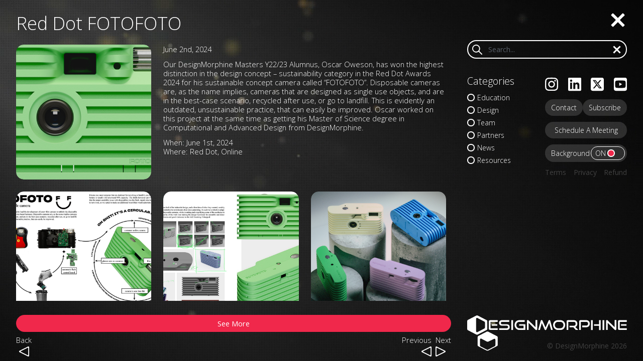

--- FILE ---
content_type: text/html; charset=UTF-8
request_url: https://designmorphine.com/news/red-dot-fotofoto
body_size: 14635
content:
<!doctype html>
<html lang="en">
<head>
    <meta charset="utf-8">
    <meta name="viewport" content="width=device-width, initial-scale=1">
    <meta name="facebook-domain-verification" content="i242dd78mznqj52vjlendhylymtv4t"/>

    <!-- CSRF Token -->
    <meta name="csrf-token" content="k6nbmp5u7M7Qrr7iU4VcZn9HmmNcxdNrPAXb8Vy8">

    <title>DesignMorphine</title>

    <!-- Scripts -->
    <script src="https://hammerjs.github.io/dist/hammer.js"></script>
    <script src="/js/manifest.js?id=c0d5ef2c855fd8b318d7fc047a23ea6b" defer></script>
    <script src="/js/vendor.js?id=a951c82ffb9d7a672c4a6513328a6e4e" defer></script>
    <script src="/js/app.js?id=0b26c857a0805cf7e82dcef357fc6fc8" defer></script>

    <!-- Fonts -->
    <link rel="dns-prefetch" href="//fonts.gstatic.com">
    <link href="https://fonts.googleapis.com/css?family=Nunito" rel="stylesheet">

    <link rel="apple-touch-icon" sizes="180x180" href="/favicon/fe/apple-touch-icon.png">
    <link rel="icon" type="image/png" sizes="32x32" href="/favicon/fe/favicon-32x32.png">
    <link rel="icon" type="image/png" sizes="16x16" href="/favicon/fe/favicon-16x16.png">
    <link rel="manifest" href="/favicon/fe/site.webmanifest">
    <link rel="mask-icon" href="/favicon/fe/safari-pinned-tab.svg" color="#5bbad5">
    <meta name="msapplication-TileColor" content="#da532c">
    <meta name="theme-color" content="#ffffff">

            <meta name="description" content="Our DesignMorphine Masters Y22/23 Alumnus, Oscar Oweson, has won the highest distinction in the design concept – sustainability category in the Red Dot Awards 2024 for his sustainable concept camera called “FOTOFOTO”. Disposable cameras are, as the name implies, cameras that are designed as single use objects, and are in the best-case scenario, recycled after use, or go to landfill. This is evidently an outdated, unsustainable practice, that can easily be improved. Oscar worked on this project at the same time as getting his Master of Science degree in Computational and Advanced Design from DesignMorphine.">
        <meta name="robots" content="index, follow"/>

        <meta property="og:title" content="Red Dot FOTOFOTO">
        <meta property="og:site_name" content="DesignMorphine - Red Dot FOTOFOTO">
        <meta property="og:description" content="Our DesignMorphine Masters Y22/23 Alumnus, Oscar Oweson, has won the highest distinction in the design concept – sustainability category in the Red Dot Awards 2024 for his sustainable concept camera called “FOTOFOTO”. Disposable cameras are, as the name implies, cameras that are designed as single use objects, and are in the best-case scenario, recycled after use, or go to landfill. This is evidently an outdated, unsustainable practice, that can easily be improved. Oscar worked on this project at the same time as getting his Master of Science degree in Computational and Advanced Design from DesignMorphine.">
        <meta property="og:url" content="https://designmorphine.com/news/red-dot-fotofoto">
        <meta property="og:image" content="https://images.designmorphine.com/3563/conversions/R8d00iYivD5O8lPkGDltje5xDcDEIRXAA7ha2SEK-og.jpg">
        <meta property="og:image:url" content="https://images.designmorphine.com/3563/conversions/R8d00iYivD5O8lPkGDltje5xDcDEIRXAA7ha2SEK-og.jpg">
        <meta property="og:image:secure_url" content="https://images.designmorphine.com/3563/conversions/R8d00iYivD5O8lPkGDltje5xDcDEIRXAA7ha2SEK-og.jpg">
        <meta property="og:type" content="website"/>
    
    <meta name="keywords" content="Design Morphine, Design, Morphine">
    <link rel="canonical" href="https://designmorphine.com/"/>

    <!-- Styles -->
    <link href="/css/app.css?id=a4734452462b5ea14a5925ee2c69fba3" rel="stylesheet">
</head>
<body>
<svg>
    <symbol id="arrow" class="svg-icon" data-name="Arrow" xmlns="http://www.w3.org/2000/svg" viewBox="0 0 19.84 19.84">
        <path class="cls-1"
              d="M19.84,18.29a1.55,1.55,0,0,1-1.11,1.49,1.6,1.6,0,0,1-1,0l-.89-.43-3.57-1.79L6.13,14,2.55,12.16l-.89-.45-.45-.22c-.15-.08-.3-.14-.44-.23A1.56,1.56,0,0,1,0,9.55a1.58,1.58,0,0,1,.54-.84A2.22,2.22,0,0,1,1,8.46l.45-.22,1.78-.9L6.8,5.56,14,2,17.52.2A2,2,0,0,1,18,0a1.75,1.75,0,0,1,.51,0,1.61,1.61,0,0,1,.88.42,1.58,1.58,0,0,1,.45.89,2.64,2.64,0,0,1,0,.49V18.29ZM3.72,10.68,14.36,16l1.33.67.66.33.33.16a1.14,1.14,0,0,0,.35.13.87.87,0,0,0,.69-.21.86.86,0,0,0,.28-.67V3.4A.76.76,0,0,0,17.92,3a.8.8,0,0,0-.54-.46.82.82,0,0,0-.38,0,1.4,1.4,0,0,0-.34.13l-1.33.66L12.67,4.68Q10,6,7.35,7.34L4.69,8.67,4,9l-.33.16a.92.92,0,0,0-.28.24A.85.85,0,0,0,3.72,10.68Z"/>
    </symbol>
    <symbol id="archive" class="svg-icon" data-name="archive" xmlns="http://www.w3.org/2000/svg"
            viewBox="0 0 25.14 19.84">
        <path class="cls-1"
              d="M0,9.93V4.79A4.8,4.8,0,0,1,4.79,0H9.58a3,3,0,0,1,2,.76l1.06.93a1.37,1.37,0,0,0,.87.33h8.94a3,3,0,0,1,3.05,3V15.66a4.23,4.23,0,0,1-4.29,4.18H4.29A4.23,4.23,0,0,1,0,15.66ZM21.22,6.87H4.29a2.73,2.73,0,0,0-.5,0,2.54,2.54,0,0,0-.47.14,2.7,2.7,0,0,0-.78.51A2.56,2.56,0,0,0,2,8.32a2,2,0,0,0-.14.43,2.31,2.31,0,0,0,0,.46h0v6.45a2.22,2.22,0,0,0,.19.9,2.37,2.37,0,0,0,1.29,1.25,2.54,2.54,0,0,0,.47.14,2.73,2.73,0,0,0,.5.05H21.22a2.73,2.73,0,0,0,.5-.05,2.54,2.54,0,0,0,.47-.14A2.51,2.51,0,0,0,23,17.3a2.33,2.33,0,0,0,.51-.74,2.22,2.22,0,0,0,.19-.9V9.21a2.31,2.31,0,0,0-.05-.46,2.16,2.16,0,0,0-.14-.43A2.23,2.23,0,0,0,23,7.58a2.4,2.4,0,0,0-1.25-.66A2.73,2.73,0,0,0,21.22,6.87Zm2.45-1.09V5.05a1.94,1.94,0,0,0,0-.24,1.87,1.87,0,0,0-.07-.22,1.22,1.22,0,0,0-.26-.38A1.16,1.16,0,0,0,22.93,4l-.22-.07-.25,0H13.52a3.34,3.34,0,0,1-.7-.08,3.81,3.81,0,0,1-.67-.24,3.73,3.73,0,0,1-.6-.37L11.37,3,11,2.72l-.66-.58A1.39,1.39,0,0,0,10,1.92a1.31,1.31,0,0,0-.43-.08H4.79a2.88,2.88,0,0,0-.59.06,3.2,3.2,0,0,0-.55.17A3,3,0,0,0,2.07,3.65a3.2,3.2,0,0,0-.17.55,2.88,2.88,0,0,0-.06.59v1A4.38,4.38,0,0,1,4.29,5H21.22A4.38,4.38,0,0,1,23.67,5.78Z"/>
    </symbol>
    <symbol id="additional" class="svg-icon" data-name="additional" xmlns="http://www.w3.org/2000/svg"
            viewBox="0 0 19.84 19.84">
        <path class="cls-1"
              d="M17.48.5V2.35s0,0,0,0h1.54a2.17,2.17,0,0,1,.36,0,.41.41,0,0,1,.27.13.49.49,0,0,1-.34.85H17.49s0,0,0,0V4.93c0,.08,0,.28,0,.37a.53.53,0,0,1-.13.26.5.5,0,0,1-.86-.34V3.36s0,0,0,0h-1.9a.5.5,0,0,1,.08-1h1.85s0,0,0,0V.79a2.26,2.26,0,0,1,0-.37.42.42,0,0,1,.12-.26A.5.5,0,0,1,17.48.5Z"/>
        <path class="cls-1"
              d="M19.35,18.21H18.21v1a1,1,0,0,1,0,.24.5.5,0,0,1-1-.12V18.24h0s0,0,0,0h-1a.87.87,0,0,1-.23,0,.52.52,0,0,1-.35-.31.5.5,0,0,1,.47-.67h1.12s0,0,0,0v-.78a3.69,3.69,0,0,1,0-.47.51.51,0,0,1,.32-.35.49.49,0,0,1,.66.47v1.12H19a3.69,3.69,0,0,1,.47,0,.47.47,0,0,1,.35.32A.49.49,0,0,1,19.35,18.21Z"/>
        <path class="cls-1"
              d="M17.22,10.42H16.09v1a.9.9,0,0,1,0,.23.5.5,0,0,1-1-.12V10.43s0,0,0,0h-1a1,1,0,0,1-.24,0,.46.46,0,0,1-.34-.31A.48.48,0,0,1,14,9.43h1.13V8.65a3.7,3.7,0,0,1,0-.47.51.51,0,0,1,.31-.36.5.5,0,0,1,.67.47V9.4h0s0,0,0,0h.78a3.73,3.73,0,0,1,.47,0,.51.51,0,0,1,.35.32A.5.5,0,0,1,17.22,10.42Z"/>
        <path class="cls-1"
              d="M3.76,18.21H2.62v1a1,1,0,0,1,0,.24.5.5,0,0,1-1-.12V18.24h0s0,0,0,0h-1a1,1,0,0,1-.24,0A.52.52,0,0,1,0,17.89a.5.5,0,0,1,.47-.67H1.62s0,0,0,0v-.78a3.69,3.69,0,0,1,0-.47A.51.51,0,0,1,2,15.62a.49.49,0,0,1,.66.47v1.12H3.4a3.69,3.69,0,0,1,.47,0,.5.5,0,0,1-.11,1Z"/>
        <path class="cls-1"
              d="M10.42,10.42v3.25h3.19a.86.86,0,0,1,.22,0,.42.42,0,0,1,.17.1.47.47,0,0,1,.17.35.49.49,0,0,1-.49.52H10.42v3.17a.75.75,0,0,1,0,.21.52.52,0,0,1-.1.18.46.46,0,0,1-.36.17.48.48,0,0,1-.51-.49V14.68H6.24a.78.78,0,0,1-.22,0,.46.46,0,0,1-.18-.1.53.53,0,0,1-.17-.36.49.49,0,0,1,.5-.51H9.43V10.49a.78.78,0,0,1,0-.22.4.4,0,0,1,.1-.18.51.51,0,0,1,.35-.17A.5.5,0,0,1,10.42,10.42Z"/>
        <path class="cls-1"
              d="M.5,5.17H5.17V.66a.87.87,0,0,1,0-.32A.57.57,0,0,1,5.35.11.51.51,0,0,1,6.17.5V5.16s0,0,0,0h4.51a.87.87,0,0,1,.32,0,.57.57,0,0,1,.23.15.51.51,0,0,1-.39.82H6.17v4.5a.87.87,0,0,1,0,.32.51.51,0,0,1-.16.23.5.5,0,0,1-.81-.39V6.17H.66a.87.87,0,0,1-.32,0A.51.51,0,0,1,.11,6,.5.5,0,0,1,.5,5.17Z"/>
    </symbol>
    <symbol id="certificate" class="svg-icon" data-name="certificate" xmlns="http://www.w3.org/2000/svg"
            viewBox="0 0 19.84 19.84">
        <path class="cls-1"
              d="M17,14.17a2.84,2.84,0,1,1-2.84-2.83A2.84,2.84,0,0,1,17,14.17Zm-1,0A1.85,1.85,0,1,0,14.17,16,1.85,1.85,0,0,0,16,14.17Z"/>
        <path class="cls-1"
              d="M16.51,9.5H3.38l-.21,0a.52.52,0,0,1-.32-.34.5.5,0,0,1,.48-.63H16.46l.22,0a.5.5,0,0,1-.17,1Z"/>
        <path class="cls-1"
              d="M16.51,6.66H3.38a.51.51,0,0,1-.21,0,.5.5,0,0,1-.32-.33.5.5,0,0,1,.48-.63H16.46a.58.58,0,0,1,.22,0A.49.49,0,0,1,17,6,.5.5,0,0,1,16.51,6.66Z"/>
        <path class="cls-1"
              d="M0,3.54A3.54,3.54,0,0,1,2.62.12,3.62,3.62,0,0,1,3.7,0H16.3a3.54,3.54,0,0,1,3.42,2.62,3.62,3.62,0,0,1,.12,1.08V16.3a3.54,3.54,0,0,1-2.62,3.42,3.58,3.58,0,0,1-1.08.12H3.54A3.54,3.54,0,0,1,.12,17.22,3.94,3.94,0,0,1,0,16.14V3.54Zm1,0V16.27a3,3,0,0,0,0,.43,2.56,2.56,0,0,0,2.52,2.15H16.27a3,3,0,0,0,.43,0,2.55,2.55,0,0,0,2.15-2.52V3.57a3,3,0,0,0,0-.42A2.56,2.56,0,0,0,16.3,1H3.57a3,3,0,0,0-.42,0A2.56,2.56,0,0,0,1,3.54Z"/>
    </symbol>
    <symbol id="type" class="svg-icon" data-name="type" xmlns="http://www.w3.org/2000/svg" viewBox="0 0 19.84 19.84">
        <path class="cls-1"
              d="M3,0H16.72a3.82,3.82,0,0,1,.68.05,2.94,2.94,0,0,1,2,4.5,2.94,2.94,0,0,1-2.48,1.36H3.12a3.88,3.88,0,0,1-.68,0A3,3,0,0,1,.22,4.09,3,3,0,0,1,3,0ZM3,1A2,2,0,0,0,1.88,4.6a2,2,0,0,0,.87.31,5.42,5.42,0,0,0,.57,0H16.89A2,2,0,0,0,17.1,1a5.42,5.42,0,0,0-.57,0H3Z"/>
        <path class="cls-1"
              d="M3,13.93H16.72a3.82,3.82,0,0,1,.68.05,3,3,0,0,1-.51,5.86H3.12a3.88,3.88,0,0,1-.68,0,3,3,0,0,1-2-4.51A2.94,2.94,0,0,1,3,13.93Zm0,1a2,2,0,0,0-1.08,3.61,1.9,1.9,0,0,0,.87.31,5.42,5.42,0,0,0,.57,0H16.89a2,2,0,0,0,.21-3.92,5.42,5.42,0,0,0-.57,0H3Z"/>
        <path class="cls-1"
              d="M3,7H16.72a3.82,3.82,0,0,1,.68,0,3,3,0,0,1,2.22,1.78,3,3,0,0,1-2.73,4.09H3.12a3.89,3.89,0,0,1-.68-.05A3,3,0,0,1,3,7ZM3,8a2,2,0,0,0-1.08,3.6,1.79,1.79,0,0,0,.87.31,5.42,5.42,0,0,0,.57,0H16.89A2,2,0,0,0,18,8.28,1.83,1.83,0,0,0,17.1,8a5.42,5.42,0,0,0-.57,0H3Z"/>
    </symbol>
    <symbol id="difficulty" class="svg-icon" data-name="difficulty" xmlns="http://www.w3.org/2000/svg" viewBox="0 0 19.84 19.84"><defs><style>.cls-1{fill:#fff;}</style></defs><path class="cls-1" d="M19.84,3V16.72a3.82,3.82,0,0,1,0,.68A3,3,0,0,1,18,19.62a3,3,0,0,1-4.09-2.73V3.12A3.89,3.89,0,0,1,14,2.44,3,3,0,0,1,19.84,3Zm-1,0a2,2,0,0,0-3.6-1.08,1.91,1.91,0,0,0-.32.87,5.42,5.42,0,0,0,0,.57V16.89a2,2,0,0,0,3.92.21,5.42,5.42,0,0,0,0-.57V3Z"/><path class="cls-1" d="M12.88,16.89a3,3,0,0,1-5.87.5,6.27,6.27,0,0,1,0-1.06V8.63a3,3,0,0,1,5.86-.51,5.38,5.38,0,0,1,.05,1.06v7.71Zm-1,0V9.06c0-.18,0-.36,0-.54a1.85,1.85,0,0,0-.19-.76,2,2,0,0,0-1.25-1A2,2,0,0,0,8,8.63v7.82c0,.18,0,.36,0,.54a1.87,1.87,0,0,0,.2.76,1.93,1.93,0,0,0,1.25,1A2,2,0,0,0,11.89,16.89Z"/><path class="cls-1" d="M5.91,16.89A3,3,0,0,1,1.7,19.56,2.94,2.94,0,0,1,0,17.26a5.67,5.67,0,0,1,0-.71V14.29a3,3,0,0,1,5.89-.37,5.77,5.77,0,0,1,0,.72v2.25Zm-1,0V14.7a2.78,2.78,0,0,0-.13-1.11,2,2,0,0,0-3.8.7v2.19a2.78,2.78,0,0,0,.13,1.11,2,2,0,0,0,3.8-.7Z"/></symbol>
    <symbol id="language" class="svg-icon" xmlns="http://www.w3.org/2000/svg" viewBox="0 0 19.84 19.84"><defs><style>.cls-1{fill:#fff;}</style></defs><path class="cls-1" d="M14.46,7.51a1,1,0,1,1-1-1A1,1,0,0,1,14.46,7.51Z"/><path class="cls-1" d="M11.06,7.51a1,1,0,1,1-1-1A1,1,0,0,1,11.06,7.51Z"/><circle class="cls-1" cx="6.66" cy="7.51" r="0.99"/><path class="cls-1" d="M2.79,19.19c.19-1.17.38-2.34.56-3.51l.15-.93c0-.15,0-.3.07-.45l0-.17a1.6,1.6,0,0,0,0-.38A1.45,1.45,0,0,0,3.26,13,2,2,0,0,0,3,12.77,8.59,8.59,0,0,1,2,12,6.11,6.11,0,0,1,.06,8.59,6.23,6.23,0,0,1,.75,4.82,8.11,8.11,0,0,1,3.25,2,10.82,10.82,0,0,1,7,.35,12.35,12.35,0,0,1,14.75,1a9.5,9.5,0,0,1,3.41,2.47,6.93,6.93,0,0,1,1.59,3.26,5.36,5.36,0,0,1-.5,3.47,7.65,7.65,0,0,1-3,3,12.27,12.27,0,0,1-4.66,1.5l-1.18.09a1.09,1.09,0,0,0-.36.06,1.43,1.43,0,0,0-.34.14l-.17.13-.67.53-5.06,4-.2.14-.17,0a.57.57,0,0,1-.34-.07A.56.56,0,0,1,2.79,19.19Zm1.72-1.38L7.9,15.13l.93-.74a2.86,2.86,0,0,1,.42-.29,2.22,2.22,0,0,1,.82-.28c.23,0,.46,0,.69-.05a8.46,8.46,0,0,0,.88-.08,12.79,12.79,0,0,0,1.74-.36,9.9,9.9,0,0,0,3.17-1.53,5.84,5.84,0,0,0,2.08-2.69,4.21,4.21,0,0,0,.21-1.69,5.59,5.59,0,0,0-.4-1.67A8,8,0,0,0,13.29,1.5a11.47,11.47,0,0,0-6.79,0A8,8,0,0,0,1.38,5.8,5.7,5.7,0,0,0,1,7.48a4.23,4.23,0,0,0,.24,1.69,5.8,5.8,0,0,0,2.1,2.66c.18.14.37.26.53.41a2.54,2.54,0,0,1,.36.45,2.28,2.28,0,0,1,.36,1.1,2.09,2.09,0,0,1,0,.56c-.09.54-.17,1.07-.26,1.6L4.1,17.26l0,.24a.31.31,0,0,0,0,.23A.28.28,0,0,0,4.51,17.81Z"/></symbol>
    <symbol id="start" class="svg-icon" xmlns="http://www.w3.org/2000/svg" viewBox="0 0 19.84 19.84"><defs><style>.cls-1{fill:#fff;}</style></defs><path class="cls-1" d="M3.12,13a.29.29,0,0,1-.29-.31V11.27A.29.29,0,0,1,3.14,11h1.4a.29.29,0,0,1,.28.31v1.39a.29.29,0,0,1-.31.29H3.12Z"/><path class="cls-1" d="M7.18,13a.29.29,0,0,1-.28-.31V11.27A.29.29,0,0,1,7.2,11H8.6a.29.29,0,0,1,.28.31v1.39a.29.29,0,0,1-.3.29H7.18Z"/><path class="cls-1" d="M7.18,16.65a.28.28,0,0,1-.28-.3V15a.28.28,0,0,1,.3-.28H8.6a.28.28,0,0,1,.28.3v1.4a.28.28,0,0,1-.3.28H7.18Z"/><path class="cls-1" d="M3.12,16.65a.28.28,0,0,1-.29-.3V15a.29.29,0,0,1,.31-.28h1.4a.28.28,0,0,1,.28.3v1.4a.29.29,0,0,1-.31.28H3.12Z"/><path class="cls-1" d="M11.24,13a.29.29,0,0,1-.28-.31V11.27a.29.29,0,0,1,.3-.29h1.4a.28.28,0,0,1,.28.31v1.39a.28.28,0,0,1-.3.29h-1.4Z"/><path class="cls-1" d="M11.24,16.65a.28.28,0,0,1-.28-.3V15a.28.28,0,0,1,.3-.28h1.4a.28.28,0,0,1,.28.3v1.4a.28.28,0,0,1-.3.28h-1.4Z"/><path class="cls-1" d="M4.68.5A.49.49,0,0,1,5.55.18a.45.45,0,0,1,.12.27c0,.1,0,.2,0,.31V2.57a.3.3,0,0,0,.2.22h7.87a.52.52,0,0,0,.3,0,.29.29,0,0,0,.13-.26V.68a1,1,0,0,1,0-.29.5.5,0,0,1,.93-.11.74.74,0,0,1,.05.29V2.39a.43.43,0,0,0,.05.29.27.27,0,0,0,.26.12h.9a3.54,3.54,0,0,1,3.41,3,6.48,6.48,0,0,1,.05,1.16v8.46c0,.23,0,.95,0,1.18a3.72,3.72,0,0,1-.27,1.14,3.57,3.57,0,0,1-2.85,2.12c-.3,0-.88,0-1.18,0H4.6c-.18,0-1,0-1.19,0a3.55,3.55,0,0,1-3.37-3,7.63,7.63,0,0,1,0-1.17V7.15C0,6.87,0,6.26,0,6A3.29,3.29,0,0,1,.34,4.83,3.55,3.55,0,0,1,2.11,3.1a3.75,3.75,0,0,1,1.14-.29H4.43a.28.28,0,0,0,.23-.19,1.46,1.46,0,0,0,0-.3V.5ZM18.85,16.3V9.13a.38.38,0,0,0,0-.21.24.24,0,0,0-.17-.12.67.67,0,0,0-.2,0H1.37a.46.46,0,0,0-.2,0A.26.26,0,0,0,1,9a.49.49,0,0,0,0,.21v6.59A4,4,0,0,0,1.1,17a2.55,2.55,0,0,0,2.09,1.8,7.3,7.3,0,0,0,.81,0H15.69a3.77,3.77,0,0,0,1.59-.19A2.56,2.56,0,0,0,18.85,16.3ZM4.68,5.17v-.9a1.77,1.77,0,0,0,0-.23.24.24,0,0,0-.11-.19.34.34,0,0,0-.21-.06H4.12a4,4,0,0,0-1.41.14A2.57,2.57,0,0,0,1,5.88,4.3,4.3,0,0,0,1,6.5v1a.28.28,0,0,0,.27.28H18.43a.6.6,0,0,0,.23,0,.29.29,0,0,0,.17-.17.53.53,0,0,0,0-.22v-1A2.53,2.53,0,0,0,17.51,4.1a2.32,2.32,0,0,0-1.09-.3h-1a.27.27,0,0,0-.19.06c-.14.1-.11.22-.11.36V5a.86.86,0,0,1-.06.39.56.56,0,0,1-.33.25.5.5,0,0,1-.6-.4c0-.06,0-.34,0-.4V4.09A.28.28,0,0,0,14,3.8H6a.32.32,0,0,0-.17,0A.24.24,0,0,0,5.69,4a.55.55,0,0,0,0,.18v.74s0,.32,0,.37a.49.49,0,0,1-1-.08Z"/><path class="cls-1" d="M15.31,16.65a.28.28,0,0,1-.29-.3V15a.29.29,0,0,1,.31-.28h1.39A.29.29,0,0,1,17,15v1.4a.29.29,0,0,1-.31.28H15.31Z"/><path class="cls-1" d="M15.31,13a.29.29,0,0,1-.29-.31V11.27a.29.29,0,0,1,.31-.29h1.39a.29.29,0,0,1,.29.31v1.39a.29.29,0,0,1-.31.29H15.31Z"/></symbol>
    <symbol id="duration" class="svg-icon" xmlns="http://www.w3.org/2000/svg" viewBox="0 0 19.84 19.84"><defs><style>.cls-1{fill:#fff;}</style></defs><path class="cls-1" d="M9.68,13.14a.29.29,0,0,1,.39-.09.58.58,0,0,1,.16.19l.17.25a6.42,6.42,0,0,0,.83.9l.41.32.29.21.34.28a3.41,3.41,0,0,1,.54.71,2.85,2.85,0,0,1,.31.86,1.43,1.43,0,0,1,0,.22.54.54,0,0,1,0,.28.27.27,0,0,1-.13.13.42.42,0,0,1-.19,0H7.11a1.08,1.08,0,0,1-.18,0,.27.27,0,0,1-.24-.19,2.21,2.21,0,0,1,.12-.81,2.9,2.9,0,0,1,.5-.93,3.15,3.15,0,0,1,.35-.38,6.13,6.13,0,0,1,.51-.38A5.9,5.9,0,0,0,9.68,13.14Zm.45,1.56a.29.29,0,0,0-.37,0l-.1.09-.13.13a2.16,2.16,0,0,1-.27.25,5.49,5.49,0,0,1-.65.52l-.21.14c-.07.07-.21.17-.24.28a.29.29,0,0,0,.09.31.23.23,0,0,0,.16.06h2.95a.3.3,0,0,0,.24-.07.26.26,0,0,0,.1-.22.29.29,0,0,0-.12-.23l-.12-.11-.13-.1-.4-.28A8,8,0,0,1,10.13,14.7Z"/><path class="cls-1" d="M.5,0H19.16a.92.92,0,0,1,.37,0,.48.48,0,0,1,.28.28.5.5,0,0,1-.28.64,1,1,0,0,1-.38,0h-3.3a.31.31,0,0,0-.18.09.27.27,0,0,0-.08.17v.58a8.67,8.67,0,0,1-.07,1.53A5.53,5.53,0,0,1,15,4.85a5.23,5.23,0,0,1-.88,1.3,6.92,6.92,0,0,1-.56.53,3.55,3.55,0,0,1-.31.23l-.3.22a3.55,3.55,0,0,0-.16,5.46c.19.16.41.3.61.45a6.69,6.69,0,0,1,.58.5A5.53,5.53,0,0,1,15,14.81a5.45,5.45,0,0,1,.53,1.48,6.54,6.54,0,0,1,.11,1.53v.77a.28.28,0,0,0,.26.26h3.5a.5.5,0,0,1,0,1H.68a.93.93,0,0,1-.37,0A.53.53,0,0,1,0,19.52a.5.5,0,0,1,.29-.64.93.93,0,0,1,.37,0H4a.27.27,0,0,0,.17-.08.3.3,0,0,0,.08-.18,1.21,1.21,0,0,0,0-.19V18a7.85,7.85,0,0,1,.08-1.53A5.28,5.28,0,0,1,4.8,15a5.46,5.46,0,0,1,.89-1.3,5.64,5.64,0,0,1,.56-.53l.3-.23a3.3,3.3,0,0,0,.3-.22A3.53,3.53,0,0,0,7,7.26C6.82,7.09,6.6,7,6.4,6.8A5.49,5.49,0,0,1,4.89,5a5.45,5.45,0,0,1-.53-1.48A6.49,6.49,0,0,1,4.25,2V1.44a1.21,1.21,0,0,0,0-.19A.29.29,0,0,0,4,1H.49a.5.5,0,0,1,0-1ZM5.24,17.37v1.16a.31.31,0,0,0,.07.22.28.28,0,0,0,.2.1H14.3a.28.28,0,0,0,.23-.09.36.36,0,0,0,.07-.24V18a6.77,6.77,0,0,0-.13-1.73,4.47,4.47,0,0,0-.7-1.5,4.34,4.34,0,0,0-1.12-1.1,4.31,4.31,0,0,1-1.34-1.38,4.58,4.58,0,0,1-.47-3.75,4.5,4.5,0,0,1,1.08-1.8,4.36,4.36,0,0,1,.78-.64,4.14,4.14,0,0,0,.64-.55,4.43,4.43,0,0,0,1.26-3.1V1.31a.27.27,0,0,0-.07-.21.26.26,0,0,0-.2-.11H5.54a.27.27,0,0,0-.22.1.29.29,0,0,0-.08.23v.5a6.29,6.29,0,0,0,.14,1.73,4.36,4.36,0,0,0,.69,1.5A4.22,4.22,0,0,0,7.2,6.15,4.56,4.56,0,0,1,9,11.28a4.37,4.37,0,0,1-1.08,1.8,3.91,3.91,0,0,1-.77.64,4.87,4.87,0,0,0-.64.55A4.44,4.44,0,0,0,5.24,17.37Z"/></symbol>
    <symbol id="time" class="svg-icon" xmlns="http://www.w3.org/2000/svg" viewBox="0 0 19.84 19.84"><defs><style>.cls-1{fill:#fff;}</style></defs><path class="cls-1" d="M19.84,9.92A9.92,9.92,0,1,1,9.92,0,9.92,9.92,0,0,1,19.84,9.92Zm-1,0a8.93,8.93,0,1,0-8.93,8.93A8.93,8.93,0,0,0,18.85,9.92Z"/><path class="cls-1" d="M5,4.31a.49.49,0,1,1-.7,0A.5.5,0,0,1,5,4.31Z"/><path class="cls-1" d="M2.42,9.43A.49.49,0,1,1,2,10,.48.48,0,0,1,2.42,9.43Z"/><path class="cls-1" d="M5,15.53a.48.48,0,0,1-.7,0,.49.49,0,1,1,.7,0Z"/><path class="cls-1" d="M10.42,17.36a.5.5,0,1,1-1,0,.48.48,0,0,1,.49-.49A.5.5,0,0,1,10.42,17.36Z"/><path class="cls-1" d="M15.53,14.83a.49.49,0,0,1-.7.7.49.49,0,0,1,.7-.7Z"/><path class="cls-1" d="M17.36,9.43a.5.5,0,1,1-.49.49A.49.49,0,0,1,17.36,9.43Z"/><path class="cls-1" d="M14.83,4.31a.5.5,0,0,1,.7,0,.48.48,0,0,1,0,.7.49.49,0,1,1-.7-.7Z"/><path class="cls-1" d="M10.25,10.29a.49.49,0,0,1-.75-.1.78.78,0,0,1-.07-.42V2.64a1.47,1.47,0,0,1,0-.21A.5.5,0,0,1,10.06,2a.48.48,0,0,1,.31.28.5.5,0,0,1,.05.21V8.8s0,0,0,0l0,0,.08-.07.16-.14L11,8.27,12.3,7.11l.64-.58L13.58,6a.49.49,0,0,1,.79.54.71.71,0,0,1-.27.32L12.82,8Z"/></symbol>
    <symbol id="location" class="svg-icon" xmlns="http://www.w3.org/2000/svg" viewBox="0 0 19.84 19.84"><defs><style>.cls-1{fill:#fff;}</style></defs><path class="cls-1" d="M11.91,5.45a2,2,0,1,1-2-2A2,2,0,0,1,11.91,5.45Zm-1,0a1,1,0,1,0-1,1A1,1,0,0,0,10.91,5.45Z"/><path class="cls-1" d="M7.8,12.76,5.61,8.39,5.07,7.3c-.06-.12-.49-1-.54-1.09a3.13,3.13,0,0,1,0-2.35,5.67,5.67,0,0,1,10.88.47,3.18,3.18,0,0,1,.08,1.19,3.27,3.27,0,0,1-.41,1.13L14,8.81c-.56,1.13-1.13,2.25-1.69,3.38l-.21.42,0,.1,0,0h0s0,0,0,0h4.35a2.16,2.16,0,0,1,.9.28,2.22,2.22,0,0,1,.59.51,2.11,2.11,0,0,1,.21.31c.09.17.16.35.23.52.25.64.5,1.28.76,1.91l.38.95.19.48c0,.1.08.19.11.29a1.43,1.43,0,0,1-.34,1.41,1.4,1.4,0,0,1-.67.38,1.53,1.53,0,0,1-.43,0H1.73a4.34,4.34,0,0,1-.51,0,1.36,1.36,0,0,1-.56-.21,1.41,1.41,0,0,1-.64-1,1.31,1.31,0,0,1,0-.59,3.61,3.61,0,0,1,.17-.46l.29-.74.71-1.77c.12-.29.24-.59.35-.88.06-.13.11-.27.18-.39a2.16,2.16,0,0,1,1.07-.93,2.23,2.23,0,0,1,.68-.14H7.8Zm1.87,1.52a.28.28,0,0,0,.46.07,1.71,1.71,0,0,0,.13-.23l.12-.24.48-1,1-1.93,1.93-3.87.49-1a1.84,1.84,0,0,0,.31-1,4.37,4.37,0,0,0-.24-1,4.45,4.45,0,0,0-.48-1,4.68,4.68,0,0,0-7.46-.5,4.79,4.79,0,0,0-1,1.91,1.87,1.87,0,0,0,0,1.05,3.06,3.06,0,0,0,.22.49l.24.49Zm7.63.18a1.16,1.16,0,0,0-.94-.71H11.55v0l0,0,0,.08L11.4,14l-.31.63-.63,1.27a.71.71,0,0,1-.22.27.54.54,0,0,1-.33.1.55.55,0,0,1-.33-.12.74.74,0,0,1-.21-.28l-.63-1.26L8.44,14l-.08-.15,0-.08v0s0,0,0,0H3.65a1.27,1.27,0,0,0-.57.12,1.08,1.08,0,0,0-.42.37,1.91,1.91,0,0,0-.16.32c-.17.44-.34.87-.52,1.3l-.51,1.3c-.09.22-.18.43-.26.65l-.13.32a.75.75,0,0,0-.09.29.41.41,0,0,0,.18.35.46.46,0,0,0,.19.08H18.44a.28.28,0,0,0,.13,0,.42.42,0,0,0,.28-.41.7.7,0,0,0-.09-.29l-.13-.33-.27-.67C18,16.23,17.65,15.35,17.3,14.46Z"/></symbol>
    <symbol id="price" class="svg-icon" xmlns="http://www.w3.org/2000/svg" viewBox="0 0 19.84 19.84"><defs><style>.cls-1{fill:#fff;}</style></defs><path class="cls-1" d="M8.83,13.22a.49.49,0,0,0,0,.12.25.25,0,0,0,.21.17h2.49c.1,0,.2,0,.3.06a.4.4,0,0,1,.1.23.25.25,0,0,1,0,.22c-.08.1-.17.09-.28.09H9.32a.36.36,0,0,0-.26.06A.28.28,0,0,0,9,14.4s0,.07,0,.11a2.63,2.63,0,0,0,.36.63,1.83,1.83,0,0,0,.53.47,2.07,2.07,0,0,0,1,.28,1.91,1.91,0,0,0,1-.23.25.25,0,0,1,.18-.06.25.25,0,0,1,.2.12.56.56,0,0,1,0,.12v.09l0,.16c0,.16,0,.24-.18.31a3.24,3.24,0,0,1-2.41,0A2.65,2.65,0,0,1,8.29,15a1.88,1.88,0,0,1-.16-.39,1.59,1.59,0,0,1-.07-.2.47.47,0,0,0-.06-.2c-.08-.13-.19-.12-.31-.12H7.58A.22.22,0,0,1,7.44,14a.5.5,0,0,1,0-.13.26.26,0,0,1,0-.24.26.26,0,0,1,.23-.09.24.24,0,0,0,.25-.2.38.38,0,0,0,0-.1.31.31,0,0,0,0-.1.23.23,0,0,0-.25-.2.27.27,0,0,1-.23-.1.26.26,0,0,1,0-.24.61.61,0,0,1,0-.13.29.29,0,0,1,.14-.13h.11c.12,0,.23,0,.31-.12A.47.47,0,0,0,8.06,12a1.72,1.72,0,0,1,.07-.21,2.14,2.14,0,0,1,.16-.39,2.66,2.66,0,0,1,.44-.65A2.89,2.89,0,0,1,9.85,10a3.24,3.24,0,0,1,2.41,0c.13.07.21.15.18.31l0,.17v.08a.56.56,0,0,1,0,.12.24.24,0,0,1-.2.12.29.29,0,0,1-.18-.05,1.83,1.83,0,0,0-1-.23,2.16,2.16,0,0,0-1,.27,2,2,0,0,0-.53.47,2.63,2.63,0,0,0-.36.63A.53.53,0,0,0,9,12a.24.24,0,0,0,.08.22.41.41,0,0,0,.26.05h2.29c.11,0,.2,0,.28.09a.25.25,0,0,1,0,.22.43.43,0,0,1-.1.24.41.41,0,0,1-.3.06H9.05a.25.25,0,0,0-.21.18A.49.49,0,0,0,8.83,13.22Z"/><path class="cls-1" d="M15.82,19.84H3.71a4.92,4.92,0,0,1-1.07-.2A3.83,3.83,0,0,1,.86,18.33,4,4,0,0,1,0,16.26a6.56,6.56,0,0,1,.19-2.21A13.05,13.05,0,0,1,1,11.92,13.9,13.9,0,0,1,3.27,8.25,14.38,14.38,0,0,1,4.57,7c.23-.2.46-.4.7-.58l.37-.28L6,5.83a.86.86,0,0,0,.34-.68.69.69,0,0,0-.08-.37.64.64,0,0,0-.08-.14L6,4.24c-.15-.27-.31-.53-.46-.79l-.46-.8c-.08-.13-.16-.26-.23-.39S4.72,2.09,4.68,2a.85.85,0,0,1,0-.76,3.1,3.1,0,0,1,1-.81A2.79,2.79,0,0,1,7,.1,3.19,3.19,0,0,1,8.33.39,4.24,4.24,0,0,0,9.87.8,4.54,4.54,0,0,0,11.41.45,7.23,7.23,0,0,1,13,0a2.67,2.67,0,0,1,1.69.29,1.09,1.09,0,0,1,.57.53.89.89,0,0,1,0,.73,1.28,1.28,0,0,0-.11.2l-.42.78-.84,1.57-.21.39-.1.2a.86.86,0,0,0-.05.72.91.91,0,0,0,.37.43l.18.12.36.27a14.05,14.05,0,0,1,5,7.11,5.61,5.61,0,0,1-.05,4.33,4,4,0,0,1-1.5,1.62A3.84,3.84,0,0,1,15.82,19.84ZM12.46,4.92a2,2,0,0,1,.23-.7l.06-.12.13-.23.25-.48.51-.94c.1-.2.2-.39.31-.58l.15-.29a.36.36,0,0,0,.06-.33.39.39,0,0,0-.28-.2A1.41,1.41,0,0,0,13.53,1a2.41,2.41,0,0,0-.71.06,9.94,9.94,0,0,0-1.31.41,5.56,5.56,0,0,1-1.34.31A3.14,3.14,0,0,1,9,1.66a5.8,5.8,0,0,1-.59-.19l-.29-.11a5.2,5.2,0,0,0-.55-.21,1.86,1.86,0,0,0-1,0,2,2,0,0,0-.66.35.32.32,0,0,0-.12.22A.39.39,0,0,0,5.81,2l.23.4.56,1,.28.48L7,4.05l.07.12a1.86,1.86,0,0,1,.24.62c0,.14,0,.29.19.36a.5.5,0,0,0,.21,0h4.33a.67.67,0,0,0,.2,0A.27.27,0,0,0,12.46,4.92ZM7,6.27a1.77,1.77,0,0,1-.42.4l-.08,0-.15.1L6,7l-.57.45a14.53,14.53,0,0,0-1.07,1,12.94,12.94,0,0,0-1.77,2.32A13.83,13.83,0,0,0,1.35,13.7a5.28,5.28,0,0,0-.2,3.1,3.27,3.27,0,0,0,.91,1.37,2.56,2.56,0,0,0,1.48.65,5.27,5.27,0,0,0,.79,0H15.9a2.87,2.87,0,0,0,1.58-.45,3.24,3.24,0,0,0,1.07-1.25,4.5,4.5,0,0,0,.05-3.09,13.3,13.3,0,0,0-1.2-2.92,13.1,13.1,0,0,0-1.82-2.5,14,14,0,0,0-1.11-1.07c-.2-.17-.4-.33-.61-.48a3.55,3.55,0,0,0-.31-.23l-.43-.31a2.28,2.28,0,0,1-.22-.22l-.07-.08a.24.24,0,0,0-.08-.06.39.39,0,0,0-.15,0H7.26A.32.32,0,0,0,7,6.27Z"/></symbol>
    <symbol id="learn" class="svg-icon" xmlns="http://www.w3.org/2000/svg" viewBox="0 0 19.84 19.84"><defs><style>.cls-1{fill:#fff;}</style></defs><path class="cls-1" d="M17.14,9.43h2.12a.81.81,0,0,1,.22,0,.54.54,0,0,1,.34.32.5.5,0,0,1-.47.66H17.23a.82.82,0,0,1-.22,0,.49.49,0,0,1,.13-1Z"/><path class="cls-1" d="M15.38,5.17a.5.5,0,0,1-.8-.13.52.52,0,0,1,0-.47,1.22,1.22,0,0,1,.15-.17l.16-.16,1.34-1.33A.49.49,0,0,1,17,3a.5.5,0,0,1,0,.46.61.61,0,0,1-.15.17l-.16.17C16.26,4.28,15.82,4.72,15.38,5.17Z"/><path class="cls-1" d="M10.42,2.7a.5.5,0,0,1-.66.47.52.52,0,0,1-.32-.33.89.89,0,0,1,0-.23V.5A.49.49,0,0,1,10.08,0a.48.48,0,0,1,.32.33.9.9,0,0,1,0,.23V2.7Z"/><path class="cls-1" d="M4.47,5.17,3.13,3.84,3,3.67a.83.83,0,0,1-.15-.17.5.5,0,0,1,.79-.59L4.94,4.24l.16.16a1.14,1.14,0,0,1,.15.17.52.52,0,0,1,0,.47A.49.49,0,0,1,4.47,5.17Z"/><path class="cls-1" d="M2.7,9.43a.49.49,0,0,1,.47.65.5.5,0,0,1-.33.32.9.9,0,0,1-.23,0H.5a.5.5,0,0,1-.14-1,.89.89,0,0,1,.23,0H2.7Z"/><path class="cls-1" d="M9.5,8.5a1,1,0,1,1-1-1A1,1,0,0,1,9.5,8.5Z"/><path class="cls-1" d="M12.76,14.82a1.35,1.35,0,0,0-.62.73,1.27,1.27,0,0,0-.09.47c0,.31,0,.63,0,.94v2.37a.45.45,0,0,1-.08.22.54.54,0,0,1-.39.28,1.41,1.41,0,0,1-.29,0H8.46a1.14,1.14,0,0,1-.26,0,.54.54,0,0,1-.35-.31.42.42,0,0,1,0-.22c0-.16,0-.31,0-.46V16.15c0-.11,0-.22,0-.33a1.42,1.42,0,0,0-.62-1l-.23-.15a1.14,1.14,0,0,1-.23-.15,4.83,4.83,0,0,1-.45-.34,5.72,5.72,0,0,1-.8-.83,5.67,5.67,0,1,1,7.31,1.42Zm-3.69,4h1.74a.28.28,0,0,0,.17-.09.27.27,0,0,0,.07-.14,1.93,1.93,0,0,0,0-.24V17.32s0-.07,0-.1a.29.29,0,0,0-.28-.21H9.08a.27.27,0,0,0-.22.09.23.23,0,0,0-.07.14,1.92,1.92,0,0,0,0,.24v1.06a.31.31,0,0,0,0,.1A.28.28,0,0,0,9.07,18.85ZM12.26,14a4.68,4.68,0,1,0-5.36-.48,5.86,5.86,0,0,0,.5.37c.12.07.24.14.35.22a2.34,2.34,0,0,1,.49.45,2.43,2.43,0,0,1,.53,1.23.29.29,0,0,0,.29.27h1.63c.14,0,.26,0,.34-.14a.49.49,0,0,0,.06-.23c0-.1,0-.19.06-.29a2.34,2.34,0,0,1,.25-.56A2.39,2.39,0,0,1,12.26,14Z"/></symbol>
    <symbol id="additional" class="svg-icon" xmlns="http://www.w3.org/2000/svg" viewBox="0 0 19.84 19.84"><defs><style>.cls-1{fill:#fff;}</style></defs><path class="cls-1" d="M17.48.5V2.35s0,0,0,0h1.54a2.17,2.17,0,0,1,.36,0,.41.41,0,0,1,.27.13.49.49,0,0,1-.34.85H17.49s0,0,0,0V4.93c0,.08,0,.28,0,.37a.53.53,0,0,1-.13.26.5.5,0,0,1-.86-.34V3.36s0,0,0,0h-1.9a.5.5,0,0,1,.08-1h1.85s0,0,0,0V.79a2.26,2.26,0,0,1,0-.37.42.42,0,0,1,.12-.26A.5.5,0,0,1,17.48.5Z"/><path class="cls-1" d="M19.35,18.21H18.21v1a1,1,0,0,1,0,.24.5.5,0,0,1-1-.12V18.24h0s0,0,0,0h-1a.87.87,0,0,1-.23,0,.52.52,0,0,1-.35-.31.5.5,0,0,1,.47-.67h1.12s0,0,0,0v-.78a3.69,3.69,0,0,1,0-.47.51.51,0,0,1,.32-.35.49.49,0,0,1,.66.47v1.12H19a3.69,3.69,0,0,1,.47,0,.47.47,0,0,1,.35.32A.49.49,0,0,1,19.35,18.21Z"/><path class="cls-1" d="M17.22,10.42H16.09v1a.9.9,0,0,1,0,.23.5.5,0,0,1-1-.12V10.43s0,0,0,0h-1a1,1,0,0,1-.24,0,.46.46,0,0,1-.34-.31A.48.48,0,0,1,14,9.43h1.13V8.65a3.7,3.7,0,0,1,0-.47.51.51,0,0,1,.31-.36.5.5,0,0,1,.67.47V9.4h0s0,0,0,0h.78a3.73,3.73,0,0,1,.47,0,.51.51,0,0,1,.35.32A.5.5,0,0,1,17.22,10.42Z"/><path class="cls-1" d="M3.76,18.21H2.62v1a1,1,0,0,1,0,.24.5.5,0,0,1-1-.12V18.24h0s0,0,0,0h-1a1,1,0,0,1-.24,0A.52.52,0,0,1,0,17.89a.5.5,0,0,1,.47-.67H1.62s0,0,0,0v-.78a3.69,3.69,0,0,1,0-.47A.51.51,0,0,1,2,15.62a.49.49,0,0,1,.66.47v1.12H3.4a3.69,3.69,0,0,1,.47,0,.5.5,0,0,1-.11,1Z"/><path class="cls-1" d="M10.42,10.42v3.25h3.19a.86.86,0,0,1,.22,0,.42.42,0,0,1,.17.1.47.47,0,0,1,.17.35.49.49,0,0,1-.49.52H10.42v3.17a.75.75,0,0,1,0,.21.52.52,0,0,1-.1.18.46.46,0,0,1-.36.17.48.48,0,0,1-.51-.49V14.68H6.24a.78.78,0,0,1-.22,0,.46.46,0,0,1-.18-.1.53.53,0,0,1-.17-.36.49.49,0,0,1,.5-.51H9.43V10.49a.78.78,0,0,1,0-.22.4.4,0,0,1,.1-.18.51.51,0,0,1,.35-.17A.5.5,0,0,1,10.42,10.42Z"/><path class="cls-1" d="M.5,5.17H5.17V.66a.87.87,0,0,1,0-.32A.57.57,0,0,1,5.35.11.51.51,0,0,1,6.17.5V5.16s0,0,0,0h4.51a.87.87,0,0,1,.32,0,.57.57,0,0,1,.23.15.51.51,0,0,1-.39.82H6.17v4.5a.87.87,0,0,1,0,.32.51.51,0,0,1-.16.23.5.5,0,0,1-.81-.39V6.17H.66a.87.87,0,0,1-.32,0A.51.51,0,0,1,.11,6,.5.5,0,0,1,.5,5.17Z"/></symbol>
    <symbol id="requirements" class="svg-icon" xmlns="http://www.w3.org/2000/svg" viewBox="0 0 19.84 19.84"><defs><style>.cls-1{fill:#fff;}</style></defs><path class="cls-1" d="M12.82,1.48l4.63,4,.29.25a.54.54,0,0,0,.12.09.28.28,0,0,0,.22,0c.07,0,.11-.08.16-.13l.14-.16a1,1,0,0,1,.14-.15.28.28,0,0,1,.22,0l.1,0s0,0,0,0l.15.12.58.51.15.13,0,0a.28.28,0,0,1,0,.13.33.33,0,0,1-.1.25l-.36.41-.72.82L17.21,9.51l-.36.41a1.14,1.14,0,0,1-.19.19.32.32,0,0,1-.27,0s-.17-.15-.21-.17L16,9.76l-.42-.36a.55.55,0,0,1-.17-.2.29.29,0,0,1,0-.27l.09-.1.09-.1a1.73,1.73,0,0,0,.17-.21.26.26,0,0,0,0-.27,1.07,1.07,0,0,0-.19-.18l-.41-.36L14.27,7l-.11-.1-.11-.09a.3.3,0,0,0-.26,0c-.1,0-.14.11-.2.18l-.2.22L11.92,8.79C11,9.88,10,11,9,12.07q-2.92,3.35-5.86,6.67l-.38.42-.37.42a.84.84,0,0,1-1,.15A4.71,4.71,0,0,1,1,19.4l-.41-.35-.21-.18a1.14,1.14,0,0,1-.19-.19A.87.87,0,0,1,0,18.17a.82.82,0,0,1,.17-.51l.37-.43.74-.84,1.48-1.68L8.63,8l1.49-1.7a3.31,3.31,0,0,0,.56-1,3.64,3.64,0,0,0,.22-1.09A3.4,3.4,0,0,0,8.52,1a3,3,0,0,0-1-.16H6.81c-.07,0-.18,0-.24-.06a.12.12,0,0,1,0-.14A.18.18,0,0,1,6.66.5L6.91.4A5.52,5.52,0,0,1,7.44.22,5.35,5.35,0,0,1,8.57,0,5.66,5.66,0,0,1,12.82,1.48Zm-2,6.67s-.32-.29-.36-.31a.29.29,0,0,0-.24,0A.52.52,0,0,0,10,8l-.59.67L8.22,10,5.79,12.76,3.37,15.52l-1.2,1.36-.6.68-.3.35a.28.28,0,0,0-.1.21.31.31,0,0,0,.09.22l.17.14.17.14a.28.28,0,0,0,.23.05A.33.33,0,0,0,2,18.54l.61-.69,1.2-1.37,2.43-2.75L8.68,11l1.2-1.36.6-.69.3-.34a.28.28,0,0,0,.1-.21A.32.32,0,0,0,10.78,8.15Zm.29-1.41a.29.29,0,0,0,0,.36l.14.12.14.13c.1.09.19.17.34.12a.35.35,0,0,0,.15-.11L12,7.22l.95-1.08a1.27,1.27,0,0,1,1.4-.34,1.25,1.25,0,0,1,.44.27l.13.12.54.47.47.4.23.21a2.21,2.21,0,0,1,.32.29,1,1,0,0,1,.18.27s.05.11.08.17a.32.32,0,0,0,.12.11.27.27,0,0,0,.3,0,2.09,2.09,0,0,0,.2-.22l.2-.22.24-.28a.46.46,0,0,0,.11-.16.28.28,0,0,0,0-.2.27.27,0,0,0-.14-.14l0,0a.64.64,0,0,1-.18-.06,1,1,0,0,1-.35-.2l-.5-.44-.5-.43L13.93,3.77,12.37,2.41c-.22-.19-.44-.39-.68-.56l-.21-.15a.59.59,0,0,0-.14-.06.17.17,0,0,0-.14.09.22.22,0,0,0,0,.18c0,.05.07.11.11.17s.12.24.17.36A4,4,0,0,1,11.88,4,4.37,4.37,0,0,1,11.07,6.74Z"/></symbol>
    <symbol id="scholarships" class="svg-icon" xmlns="http://www.w3.org/2000/svg" viewBox="0 0 19.84 19.84"><defs><style>.cls-1{fill:#fff;}</style></defs><path class="cls-1" d="M12.12,10.46a1.78,1.78,0,1,1-1.77,1.77A1.77,1.77,0,0,1,12.12,10.46Zm0,1a.78.78,0,1,0,.78.78A.78.78,0,0,0,12.12,11.45Z"/><path class="cls-1" d="M6.41,12.73,10.12,9,12,7.17l.46-.47.23-.23a.61.61,0,0,1,.27-.18.48.48,0,0,1,.56.22.5.5,0,0,1-.07.61l-3.71,3.7L7.87,12.68l-.47.46-.23.23a.58.58,0,0,1-.26.18.49.49,0,0,1-.5-.82Z"/><path class="cls-1" d="M9.38,7.72A1.77,1.77,0,1,1,7.61,6,1.78,1.78,0,0,1,9.38,7.72Zm-1,0a.78.78,0,1,0-.78.79A.78.78,0,0,0,8.39,7.72Z"/><path class="cls-1" d="M8.33,1.94,9,.91l.3-.52A.79.79,0,0,1,9.71,0a.73.73,0,0,1,.58.07,1,1,0,0,1,.39.44c.2.35.41.69.61,1l.16.26a1,1,0,0,0,.16.24.76.76,0,0,0,.55.24,1,1,0,0,0,.55-.19l.52-.29.53-.3L14,1.39a1.34,1.34,0,0,1,.27-.13.76.76,0,0,1,.94.52,1,1,0,0,1,0,.3v1.5a1.13,1.13,0,0,0,.1.57.77.77,0,0,0,.47.38l.29,0h.3l1.2,0a1.06,1.06,0,0,1,.58.09.8.8,0,0,1,.37.46.78.78,0,0,1-.07.58l-.29.53-.59,1a1,1,0,0,0-.1.27.8.8,0,0,0,0,.31.76.76,0,0,0,.35.47l1,.62.52.3a.75.75,0,0,1,.36.46.77.77,0,0,1-.06.58,1.06,1.06,0,0,1-.45.39l-1,.61-.26.16a1.25,1.25,0,0,0-.24.16.76.76,0,0,0-.24.55,1,1,0,0,0,.19.55l.3.52.29.53.15.26a1.31,1.31,0,0,1,.12.27.75.75,0,0,1-.52.94,1,1,0,0,1-.3,0h-1.5a1.13,1.13,0,0,0-.57.1.77.77,0,0,0-.38.47,1.42,1.42,0,0,0,0,.29c0,.1,0,.2,0,.3v1.2a1.17,1.17,0,0,1-.1.58.77.77,0,0,1-.46.37.79.79,0,0,1-.58-.07l-.52-.29-1-.59a.88.88,0,0,0-.27-.1.8.8,0,0,0-.31,0,.76.76,0,0,0-.47.35l-.61,1c-.11.17-.21.35-.31.52a.72.72,0,0,1-.46.36.78.78,0,0,1-.58-.06,1.06,1.06,0,0,1-.39-.45c-.2-.35-.4-.69-.61-1L8.4,18a1.31,1.31,0,0,0-.17-.24.76.76,0,0,0-.55-.24,1.07,1.07,0,0,0-.55.19l-.52.3-.53.29-.26.15a1.23,1.23,0,0,1-.26.12.76.76,0,0,1-.95-.52,1,1,0,0,1,0-.3v-1.5a1.13,1.13,0,0,0-.1-.57A.77.77,0,0,0,4,15.31a1.37,1.37,0,0,0-.29,0H2.2a1.19,1.19,0,0,1-.58-.1.72.72,0,0,1-.36-.46.74.74,0,0,1,.06-.58l.3-.52.58-1a.68.68,0,0,0,.1-.27.65.65,0,0,0,0-.31.73.73,0,0,0-.35-.47l-1-.61-.52-.31A.76.76,0,0,1,0,10.13.74.74,0,0,1,.1,9.55a.9.9,0,0,1,.44-.38l1-.62.26-.15a1,1,0,0,0,.24-.17.76.76,0,0,0,.24-.55,1.07,1.07,0,0,0-.19-.55l-.3-.52c-.09-.18-.19-.35-.29-.53l-.14-.26a1.26,1.26,0,0,1-.13-.26.76.76,0,0,1,.52-.95,1,1,0,0,1,.3,0h1.5a1,1,0,0,0,.57-.1A.77.77,0,0,0,4.53,4a2.58,2.58,0,0,0,0-.29V3.4c0-.4,0-.8,0-1.2a1.08,1.08,0,0,1,.09-.58.75.75,0,0,1,.46-.36.78.78,0,0,1,.58.06l.53.3,1,.58a.74.74,0,0,0,.27.1.65.65,0,0,0,.31,0A.73.73,0,0,0,8.33,1.94Zm-2.14.79a.42.42,0,0,0-.59.18,1,1,0,0,0,0,.34v.34a2.58,2.58,0,0,1,0,.48,1.64,1.64,0,0,1-.29.74,1.81,1.81,0,0,1-1.37.74H3.15a.46.46,0,0,0-.32.09.47.47,0,0,0-.16.3.65.65,0,0,0,.11.33l.16.3c.07.12.14.23.2.36a1.56,1.56,0,0,1,.16.76A1.7,1.7,0,0,1,2.7,9a2.16,2.16,0,0,1-.4.27L2,9.43l-.27.16a.43.43,0,0,0-.08.57.63.63,0,0,0,.24.19c.19.11.38.22.56.34a1.75,1.75,0,0,1,.79,1.17,1.79,1.79,0,0,1,0,.73,2.39,2.39,0,0,1-.22.52l-.3.54a.42.42,0,0,0,.18.59.66.66,0,0,0,.34,0h.34a2.58,2.58,0,0,1,.48,0,1.66,1.66,0,0,1,.74.3A1.77,1.77,0,0,1,5.55,16c0,.24,0,.47,0,.71a.49.49,0,0,0,.09.33.51.51,0,0,0,.3.15.58.58,0,0,0,.32-.1l.31-.17c.12-.07.23-.14.36-.2a1.68,1.68,0,0,1,.76-.16,1.7,1.7,0,0,1,1.3.6,2.55,2.55,0,0,1,.27.4l.16.27.16.26a.39.39,0,0,0,.27.15.35.35,0,0,0,.3-.07.63.63,0,0,0,.19-.24c.11-.19.22-.38.34-.56a1.75,1.75,0,0,1,1.17-.79,1.79,1.79,0,0,1,.73,0,2.39,2.39,0,0,1,.52.22l.54.31a.43.43,0,0,0,.59-.19.66.66,0,0,0,0-.34v-.34a2.58,2.58,0,0,1,0-.48,1.62,1.62,0,0,1,.3-.73A1.72,1.72,0,0,1,16,14.3h.71a.56.56,0,0,0,.33-.1.48.48,0,0,0,.15-.3.58.58,0,0,0-.1-.32l-.17-.3c-.07-.12-.14-.24-.2-.37a1.62,1.62,0,0,1-.16-.76,1.72,1.72,0,0,1,.6-1.3,2.55,2.55,0,0,1,.4-.27l.27-.16a2.26,2.26,0,0,0,.26-.16.39.39,0,0,0,.15-.27.36.36,0,0,0-.07-.3.63.63,0,0,0-.24-.19l-.56-.33A1.77,1.77,0,0,1,16.56,8a1.8,1.8,0,0,1,0-.73,2.12,2.12,0,0,1,.22-.51l.31-.55a.44.44,0,0,0-.19-.59,1,1,0,0,0-.34,0h-.34a3.85,3.85,0,0,1-.48,0A1.76,1.76,0,0,1,14.3,3.86c0-.24,0-.47,0-.71a.53.53,0,0,0-.1-.32.45.45,0,0,0-.3-.16.59.59,0,0,0-.32.11l-.3.16c-.12.07-.24.14-.37.2a1.51,1.51,0,0,1-.76.16,1.72,1.72,0,0,1-1.3-.6,2.16,2.16,0,0,1-.27-.4L10.41,2s-.13-.23-.16-.27A.43.43,0,0,0,10,1.62a.45.45,0,0,0-.3.07.63.63,0,0,0-.19.24l-.33.56A1.77,1.77,0,0,1,8,3.28a1.8,1.8,0,0,1-.73,0A2.12,2.12,0,0,1,6.74,3Z"/></symbol>
    <symbol id="team" data-name="White Hatch" xmlns="http://www.w3.org/2000/svg" viewBox="0 0 19.84 19.84"><defs><style>.cls-1{fill:#fff;}</style></defs><path class="cls-1" d="M7.15,12.54a.28.28,0,0,0,.16-.26.3.3,0,0,0,0-.16l-.06-.07s0,0,0,0H.4c-.12,0-.22,0-.31-.09A.37.37,0,0,1,0,11.63c0-.27.05-.53.09-.79a7.44,7.44,0,0,1,1.23-3,6,6,0,0,1,2.13-1.9l.15-.07a.22.22,0,0,0,.11-.1.27.27,0,0,0,0-.3,1.49,1.49,0,0,0-.12-.14l-.12-.15a2.27,2.27,0,0,1-.22-.32,3.24,3.24,0,0,1-.45-1.54,3.21,3.21,0,1,1,5.7,1.91,1.51,1.51,0,0,0-.22.28.26.26,0,0,0,0,.28.31.31,0,0,0,.27.12l.18-.05L9,5.78a3.84,3.84,0,0,1,1.72,0,3.45,3.45,0,0,1,.43.12.29.29,0,0,0,.3,0,.28.28,0,0,0,.13-.26c0-.13-.09-.19-.17-.27a3.21,3.21,0,1,1,5.36-.83,3.33,3.33,0,0,1-.42.7c0,.06-.09.11-.13.16a.45.45,0,0,0-.11.13.29.29,0,0,0,0,.31.31.31,0,0,0,.14.09l.15.08.3.17a6.27,6.27,0,0,1,.59.42A6.69,6.69,0,0,1,19.19,9a7.55,7.55,0,0,1,.49,1.55q.08.39.12.78c0,.13,0,.26,0,.39a.29.29,0,0,1-.16.26.3.3,0,0,1-.16,0H12.66s0,0,0,0l0,.06a.33.33,0,0,0,0,.14.29.29,0,0,0,.14.25l.16.07.16.09.32.18a8,8,0,0,1,3.56,5.52,7.46,7.46,0,0,1,.1.81c0,.07,0,.32,0,.38a.28.28,0,0,1-.16.23.22.22,0,0,1-.14,0H3.23a.38.38,0,0,1-.29-.07.28.28,0,0,1-.09-.26,6.85,6.85,0,0,1,.07-.78,9.51,9.51,0,0,1,.36-1.58A7.57,7.57,0,0,1,7.15,12.54Zm8.73,6a7.09,7.09,0,0,0-2.83-4.64,5.48,5.48,0,0,0-1.37-.68,1.54,1.54,0,0,1-.35-.15.64.64,0,0,1-.24-.3.7.7,0,0,1,.08-.72,2.18,2.18,0,0,1,.28-.25l.28-.22a2.56,2.56,0,0,0,.39-.42,2.6,2.6,0,0,0,.51-1.09,2.77,2.77,0,1,0-4.55,1.48l.25.2.14.11.14.12a.71.71,0,0,1-.28,1.18,6.53,6.53,0,0,0-1.32.6,5.79,5.79,0,0,0-1.12.91A6.94,6.94,0,0,0,4.39,17,9.09,9.09,0,0,0,4,18.35a.56.56,0,0,0,0,.34.3.3,0,0,0,.29.16H15.55a.36.36,0,0,0,.18,0A.28.28,0,0,0,15.88,18.52Zm2.54-7.46a.29.29,0,0,0,.28-.33c0-.09-.1-.38-.12-.47a5.74,5.74,0,0,0-.34-.9,5.44,5.44,0,0,0-1.08-1.6,4.44,4.44,0,0,0-1.58-1.09l-.45-.18a.74.74,0,0,1-.4-.25.71.71,0,0,1,0-.9A2.41,2.41,0,0,1,15,5.13l.25-.2a2.42,2.42,0,0,0,.32-.32,2.22,2.22,0,1,0-3.92-1.32,2.07,2.07,0,0,0,.25,1,2.33,2.33,0,0,0,.27.4,2.31,2.31,0,0,0,.36.34l.33.27A.64.64,0,0,1,13,5.6a.7.7,0,0,1-.24.75.7.7,0,0,0-.17.13.28.28,0,0,0-.05.2.29.29,0,0,0,.11.19,2.43,2.43,0,0,1,.2.25,3.56,3.56,0,0,1,.59,1.06,3.84,3.84,0,0,1,.08,2.25,2.76,2.76,0,0,1-.08.27.25.25,0,0,0,0,.19.21.21,0,0,0,.13.13.3.3,0,0,0,.18,0h4.61Zm-17,0H6a.31.31,0,0,0,.19,0,.27.27,0,0,0,.13-.13.25.25,0,0,0,0-.19c0-.09-.06-.18-.08-.27a3.76,3.76,0,0,1,.09-2.25A3.32,3.32,0,0,1,7,7.12a2.52,2.52,0,0,1,.21-.25.32.32,0,0,0,.1-.19.24.24,0,0,0,0-.2.65.65,0,0,0-.16-.13A.7.7,0,0,1,6.8,5.6.6.6,0,0,1,7,5.25L7.35,5a2.31,2.31,0,0,0,.36-.34A1.87,1.87,0,0,0,8,4.24a2.21,2.21,0,0,0,.26-1,2.26,2.26,0,0,0-.71-1.71,2.22,2.22,0,0,0-3.22,3,2.42,2.42,0,0,0,.32.32l.25.2a2.41,2.41,0,0,1,.24.21.72.72,0,0,1,0,.9.81.81,0,0,1-.41.25c-.15.06-.3.11-.45.18A4.44,4.44,0,0,0,2.68,7.76,5.64,5.64,0,0,0,1.6,9.36a6.94,6.94,0,0,0-.34.9c0,.09-.1.38-.11.47A.28.28,0,0,0,1.43,11.06Z"/></symbol>
    <symbol id="credits" data-name="White Hatch" xmlns="http://www.w3.org/2000/svg" viewBox="0 0 19.84 19.84"><defs><style>.cls-1{fill:#fff;}</style></defs><path class="cls-1" d="M15.59,17.72a2.13,2.13,0,1,1,2.13,2.12A2.13,2.13,0,0,1,15.59,17.72Zm1,0a1.14,1.14,0,1,0,1.14-1.14A1.14,1.14,0,0,0,16.58,17.72Z"/><path class="cls-1" d="M12.76,9.92a2.84,2.84,0,1,1,2.83,2.84A2.83,2.83,0,0,1,12.76,9.92Zm1,0a1.84,1.84,0,1,0,1.84-1.84A1.84,1.84,0,0,0,13.75,9.92Z"/><path class="cls-1" d="M15.59,2.13a2.13,2.13,0,1,1,2.13,2.12A2.13,2.13,0,0,1,15.59,2.13Zm1,0A1.14,1.14,0,1,0,17.72,1,1.14,1.14,0,0,0,16.58,2.13Z"/><path class="cls-1" d="M7.8,4.25A2.13,2.13,0,1,1,9.92,6.38,2.12,2.12,0,0,1,7.8,4.25Zm1,0A1.14,1.14,0,1,0,9.92,3.12,1.14,1.14,0,0,0,8.79,4.25Z"/><path class="cls-1" d="M0,2.86A2.86,2.86,0,1,1,2.86,5.71,2.86,2.86,0,0,1,0,2.86Zm1,0A1.87,1.87,0,1,0,2.86,1,1.87,1.87,0,0,0,1,2.86Z"/><path class="cls-1" d="M0,14.17a5.67,5.67,0,1,1,5.67,5.67A5.67,5.67,0,0,1,0,14.17Zm1,0A4.68,4.68,0,1,0,5.67,9.5,4.68,4.68,0,0,0,1,14.17Z"/></symbol>
    <symbol id="deadlines" data-name="White Hatch" xmlns="http://www.w3.org/2000/svg" viewBox="0 0 19.84 19.84"><defs><style>.cls-1{fill:#fff;}</style></defs><path class="cls-1" d="M8,9.94H.62a.77.77,0,0,1-.3,0A.47.47,0,0,1,0,9.58.5.5,0,0,1,.5,9H7.89a1,1,0,0,1,.29,0,.5.5,0,0,1,.31.34A.5.5,0,0,1,8,9.94Z"/><path class="cls-1" d="M9,12.07H1.61a.72.72,0,0,1-.29,0A.53.53,0,0,1,1,11.7a.5.5,0,0,1,.48-.62H8.88a.77.77,0,0,1,.3,0,.47.47,0,0,1,.3.34A.49.49,0,0,1,9,12.07Z"/><path class="cls-1" d="M8,13.2a.5.5,0,0,1,.17,1,1,1,0,0,1-.29,0H.5A.5.5,0,0,1,0,13.57a.47.47,0,0,1,.3-.33.78.78,0,0,1,.3,0H8Z"/><path class="cls-1" d="M7.47,15.15a.5.5,0,1,1-.5.5A.51.51,0,0,1,7.47,15.15Z"/><path class="cls-1" d="M11.57,16.87a.5.5,0,1,1-.49.49A.49.49,0,0,1,11.57,16.87Z"/><path class="cls-1" d="M15.68,15.16a.5.5,0,1,1-.49.49A.49.49,0,0,1,15.68,15.16Z"/><path class="cls-1" d="M17.36,11.05a.5.5,0,1,1-.49.5A.49.49,0,0,1,17.36,11.05Z"/><path class="cls-1" d="M7.5,7a.5.5,0,1,1-.5.5A.49.49,0,0,1,7.5,7Z"/><path class="cls-1" d="M11.57,5.29a.5.5,0,1,1-.49.5A.5.5,0,0,1,11.57,5.29Z"/><path class="cls-1" d="M11.22,11.19,13.81,8.6l1.3-1.29.16-.16A.62.62,0,0,1,15.46,7a.5.5,0,0,1,.54.81l-2.59,2.59L12.12,11.7l-.16.16a.62.62,0,0,1-.19.14.5.5,0,0,1-.55-.81Z"/><path class="cls-1" d="M8.57,0h5.74a2,2,0,0,1,.42,0,.5.5,0,0,1,.15.87.68.68,0,0,1-.46.1H12.51a.67.67,0,0,0-.2,0,.26.26,0,0,0-.21.16.58.58,0,0,0,0,.26V3a.27.27,0,0,0,.11.24.45.45,0,0,0,.25.07l.27,0a9.49,9.49,0,0,1,1.06.22,8.07,8.07,0,0,1,1.59.62,6.79,6.79,0,0,1,.74.43l.17.11a.23.23,0,0,0,.21,0,.3.3,0,0,0,.17-.11l.14-.17.27-.33s.24-.28.27-.33a.3.3,0,0,0,0-.21.42.42,0,0,0-.13-.16l-.35-.29a1,1,0,0,1-.3-.31.54.54,0,0,1,0-.43.5.5,0,0,1,.73-.19l.34.28.35.29.7.58.69.57c.05,0,.29.24.34.3a.47.47,0,0,1,.1.4.49.49,0,0,1-.64.38,1.54,1.54,0,0,1-.36-.25l-.35-.29a.28.28,0,0,0-.39,0l-.14.16-.13.16-.27.33a1.07,1.07,0,0,0-.14.16.27.27,0,0,0-.05.21.29.29,0,0,0,.1.18l.15.15.29.32c.18.22.36.45.52.68a8.25,8.25,0,0,1,.83,1.55,8.06,8.06,0,0,1,.62,3.4A8.26,8.26,0,0,1,4.7,16.16a4.37,4.37,0,0,1-.25-.4.5.5,0,0,1,.87-.47l.11.18.11.17.24.33a6.76,6.76,0,0,0,.54.64A7.27,7.27,0,1,0,6.38,6.48a7.67,7.67,0,0,0-1,1.31A.52.52,0,0,1,5.23,8,.51.51,0,0,1,5,8.07a.5.5,0,0,1-.59-.58.49.49,0,0,1,.1-.22l.12-.2a8.25,8.25,0,0,1,6.13-3.72A.32.32,0,0,0,11,3.27a.25.25,0,0,0,.1-.2V1.68s0-.42,0-.46A.26.26,0,0,0,10.94,1a.36.36,0,0,0-.2,0h-2a1.53,1.53,0,0,1-.37,0A.54.54,0,0,1,8.09.63.5.5,0,0,1,8.57,0Z"/></symbol>
    <symbol id="degree" data-name="White Hatch" xmlns="http://www.w3.org/2000/svg" viewBox="0 0 19.84 19.84"><defs><style>.cls-1{fill:#fff;}</style></defs><path class="cls-1" d="M1.51,9.51a.25.25,0,0,0-.13-.24L1.15,9.1.6,8.7a1.42,1.42,0,0,1-.59-1A1.38,1.38,0,0,1,.39,6.6a3.81,3.81,0,0,1,.5-.4l.55-.4L5.83,2.59,8,1,9,.26A1.58,1.58,0,0,1,10.21,0a1.46,1.46,0,0,1,.57.21c.12.07.41.29.52.37l1.07.78L14.5,3,18.81,6.1c.09.07.43.31.52.39a1.36,1.36,0,0,1,.41,1.58,1.51,1.51,0,0,1-.33.49c-.13.12-.39.3-.53.4l-1.14.84-1.28.93a1.08,1.08,0,0,0-.28.24.63.63,0,0,0,0,.33v5.09a3.85,3.85,0,0,1,0,.48,1.6,1.6,0,0,1-.11.39,3.25,3.25,0,0,1-1.45,1.5,9.81,9.81,0,0,1-5.11,1.07,10.22,10.22,0,0,1-2.69-.44,6,6,0,0,1-2.13-1.08,2.33,2.33,0,0,1-.92-1.6,2.53,2.53,0,0,1,0-.28V11.19a.34.34,0,0,0-.11-.31l-.26-.19-.27-.19a.44.44,0,0,0-.29-.14.29.29,0,0,0-.25.19.41.41,0,0,0,0,.16v5.68a.86.86,0,0,0,.06.23l.07.25.14.49.55,2a.37.37,0,0,1,0,.23.3.3,0,0,1-.14.17.46.46,0,0,1-.2.05l-.3,0c-.21,0-.41,0-.62,0s-.41,0-.62,0a2.82,2.82,0,0,1-.64-.09.3.3,0,0,1-.17-.25,2.25,2.25,0,0,1,.08-.33c.07-.22.13-.45.19-.68l.39-1.37.1-.34s.09-.3.09-.34a.75.75,0,0,0,0-.15V9.51Zm2.43-.19a.28.28,0,0,0-.22.24c0,.19.11.27.23.36l1.77,1.29,3.52,2.57.23.17L9.6,14a.44.44,0,0,0,.16.06.63.63,0,0,0,.36,0,.53.53,0,0,0,.17-.08l.43-.32.91-.66,3.65-2.67,2.61-1.9L18.54,8a.75.75,0,0,0,.26-.24.38.38,0,0,0-.09-.48s-.43-.32-.48-.35l-.49-.36-1-.73L10.81,1.49l-.38-.28a1,1,0,0,0-.36-.2.65.65,0,0,0-.39,0,2.35,2.35,0,0,0-.37.24L7.8,2.39l-3,2.21L2,6.62l-.69.51A.64.64,0,0,0,1,7.39a.36.36,0,0,0,0,.35.41.41,0,0,0,.12.14L1.35,8l.23.17L2,8.51a.45.45,0,0,0,.23.13.58.58,0,0,0,.19,0l.2,0L3,8.5l3.62-.76,1.81-.38.91-.19.45-.09a.52.52,0,0,1,.4.08.5.5,0,0,1,0,.75.68.68,0,0,1-.4.17l-.46.1-1.82.38Zm6.94,5.48a1.63,1.63,0,0,1-1.85,0c-.13-.08-.76-.55-.89-.65l-.91-.66-1.8-1.31-.22-.17A.51.51,0,0,0,5,12a.28.28,0,0,0-.3.27,2,2,0,0,0,0,.25v4a.86.86,0,0,0,.09.47,1.51,1.51,0,0,0,.27.39,4.6,4.6,0,0,0,1.8,1,9.45,9.45,0,0,0,2.05.42A10,10,0,0,0,13,18.36a4.44,4.44,0,0,0,1.73-1,1.33,1.33,0,0,0,.29-.41.9.9,0,0,0,.09-.51V12.38a.52.52,0,0,0,0-.25.27.27,0,0,0-.39-.13l-.23.16-.23.17Z"/></symbol>
    <symbol id="housing" data-name="White Hatch" xmlns="http://www.w3.org/2000/svg" viewBox="0 0 19.84 19.84"><defs><style>.cls-1{fill:#fff;}</style></defs><path class="cls-1" d="M18.85,19.35V14.18H1s0,0,0,0v5.08a1.28,1.28,0,0,1,0,.19.36.36,0,0,1-.07.17.47.47,0,0,1-.32.21A.5.5,0,0,1,0,19.46a2.29,2.29,0,0,1,0-.37V.84C0,.72,0,.59,0,.47a.5.5,0,0,1,1,0C1,.74,1,1,1,1.25V10a.55.55,0,0,0,0,.18.26.26,0,0,0,.13.14.39.39,0,0,0,.18,0H7.14a.29.29,0,0,0,.23-.25V7c0-.12,0-.25,0-.37A1.43,1.43,0,0,1,8.2,5.51a1.48,1.48,0,0,1,.69-.12h7.9a5,5,0,0,1,.67,0,3.35,3.35,0,0,1,.62.17,3.06,3.06,0,0,1,1.09.79,2.86,2.86,0,0,1,.59,1.18,2.49,2.49,0,0,1,.08.61c0,.19,0,.38,0,.57V19c0,.09,0,.31,0,.4a.49.49,0,0,1-.11.28A.5.5,0,0,1,18.85,19.35Zm-17.57-8a.28.28,0,0,0-.28.22s0,0,0,0v1.26A.41.41,0,0,0,1,13a.3.3,0,0,0,.29.15H18.57a.27.27,0,0,0,.23-.12.44.44,0,0,0,.05-.27V11.58a.3.3,0,0,0-.17-.22.58.58,0,0,0-.26,0H1.28ZM18.85,8.22a1.82,1.82,0,0,0-.66-1.41,1.69,1.69,0,0,0-.73-.37,1.51,1.51,0,0,0-.37-.06H8.83a.58.58,0,0,0-.19,0,.45.45,0,0,0-.24.23.42.42,0,0,0,0,.16V9.72a.69.69,0,0,0,.07.42.41.41,0,0,0,.35.21h9.41a1.15,1.15,0,0,0,.41,0,.45.45,0,0,0,.25-.33,2.25,2.25,0,0,0,0-.26V8.22Z"/><path class="cls-1" d="M6.31,7.51A2.13,2.13,0,1,1,4.18,5.39,2.13,2.13,0,0,1,6.31,7.51Zm-1,0A1.14,1.14,0,1,0,4.18,8.65,1.14,1.14,0,0,0,5.32,7.51Z"/></symbol>
    <symbol id="skip" data-name="White Hatch" xmlns="http://www.w3.org/2000/svg" viewBox="0 0 19.84 19.84"><defs><style>.cls-1{fill:#fff;}</style></defs><path class="cls-1" d="M3.62,6.51.94,3.43.61,3.05A3.94,3.94,0,0,1,.25,2.6,1.72,1.72,0,0,1,.06,1.27a1.69,1.69,0,0,1,.8-1A1.91,1.91,0,0,1,1.51,0c.17,0,.55,0,.72,0H18.12a1.89,1.89,0,0,1,.53.08,1.7,1.7,0,0,1,1.19,1.66,1.56,1.56,0,0,1-.15.67,2.06,2.06,0,0,1-.35.52l-.67.76L17.34,5.22c-.22.26-.44.52-.67.77l-.33.38a1.46,1.46,0,0,0-.16.21.28.28,0,0,0,0,.3.31.31,0,0,0,.29.1h1.11c.18,0,.55,0,.72,0a1.73,1.73,0,0,1,.65.22,1.71,1.71,0,0,1,.53,2.48c-.11.15-.6.7-.72.84l-.7.8-2.8,3.22-2.81,3.24-.71.81-.35.4a4.18,4.18,0,0,1-.4.44,1.75,1.75,0,0,1-1.34.39A1.7,1.7,0,0,1,9,19.58a2,2,0,0,1-.48-.44l-6.11-7L1.17,10.67.54,9.94A2.13,2.13,0,0,1,.2,9.49,1.54,1.54,0,0,1,0,8.87,1.69,1.69,0,0,1,1.42,7a3.65,3.65,0,0,1,.66,0h1a1.93,1.93,0,0,0,.34,0A.28.28,0,0,0,3.62,6.51ZM3.25,1.84a.57.57,0,0,0-.42,1l.72.84C4,4.19,4.53,4.74,5,5.3l3,3.5c.24.28.48.56.73.83l.36.42a1.16,1.16,0,0,0,.46.39.86.86,0,0,0,.63,0,1.12,1.12,0,0,0,.47-.39l.72-.84q1.53-1.74,3-3.5c.5-.56,1-1.13,1.49-1.7l.74-.86s.35-.39.37-.43a.58.58,0,0,0,0-.63.56.56,0,0,0-.4-.25H3.25Zm7.31,15.35,3.33-3.82,1.64-1.9.83-.94.41-.48.2-.23a.75.75,0,0,0,.18-.31A.59.59,0,0,0,17,9a.53.53,0,0,0-.29-.12H14.4a.47.47,0,0,0-.28.12,3.25,3.25,0,0,0-.35.39c-.23.25-.45.51-.67.77-.5.56-1,1.13-1.48,1.7l-.37.42a1.85,1.85,0,0,1-.58.46,1.73,1.73,0,0,1-1.46,0,1.82,1.82,0,0,1-.62-.48l-.4-.46-.8-.92c-.26-.31-.53-.61-.8-.92l-.4-.46c-.13-.15-.26-.31-.4-.46a.51.51,0,0,0-.25-.16,1,1,0,0,0-.34,0H3.31a.65.65,0,0,0-.3.06.57.57,0,0,0-.33.47.67.67,0,0,0,.23.52l.68.78,3.32,3.82L8.5,16.3l.4.45c.13.16.26.31.4.46A.85.85,0,0,0,10.56,17.19Z"/></symbol>
</svg>

    <div style="color: black;">
        Our DesignMorphine Masters Y22/23 Alumnus, Oscar Oweson, has won the highest distinction in the design concept – sustainability category in the Red Dot Awards 2024 for his sustainable concept camera called “FOTOFOTO”. Disposable cameras are, as the name implies, cameras that are designed as single use objects, and are in the best-case scenario, recycled after use, or go to landfill. This is evidently an outdated, unsustainable practice, that can easily be improved. Oscar worked on this project at the same time as getting his Master of Science degree in Computational and Advanced Design from DesignMorphine.
    </div>
<style type="text/css">
    video {
        pointer-events: none;
    }

    video::-webkit-media-controls-start-playback-button {
        display: none !important;
    }

    video::-webkit-media-controls,
    video::-moz-media-controls,
    video::-o-media-controls,
    video::-ms-media-controls {
        display: none !important;
    }

    /* This used to work for the parent element of button divs */
    /* But it does not work with newer browsers, the below doesn't hide the play button parent div */

    *::-webkit-media-controls-panel {
        display: none !important;
        -webkit-appearance: none;
    }

    /* Old shadow dom for play button */

    *::-webkit-media-controls-play-button {
        display: none !important;
        -webkit-appearance: none;
    }

    /* New shadow dom for play button */

    /* This one works! */

    *::-webkit-media-controls-start-playback-button {
        display: none !important;
        -webkit-appearance: none;
    }

    :host::shadow::-webkit-media-controls-container {
        display: none !important;
        -webkit-appearance: none;
    }

    video::slotted::-webkit-media-controls-container {
        display: none !important;
        visibility: hidden !important;
        opacity: 0 !important;
        -webkit-appearance: none !important;
    }
</style>
<video loop muted playsinline id="bg-vid" poster="/img/pond.jpg">
    <source src="/video/pond-dots-m2.mp4" type="video/mp4">
</video>
<img id="bg-vid-poster" src="/img/pond.jpg" />
<div id="app">
    <client/>
</div>
<script defer src="https://static.cloudflareinsights.com/beacon.min.js/vcd15cbe7772f49c399c6a5babf22c1241717689176015" integrity="sha512-ZpsOmlRQV6y907TI0dKBHq9Md29nnaEIPlkf84rnaERnq6zvWvPUqr2ft8M1aS28oN72PdrCzSjY4U6VaAw1EQ==" data-cf-beacon='{"version":"2024.11.0","token":"af5f171c0ffc462e916192fb5005aa43","r":1,"server_timing":{"name":{"cfCacheStatus":true,"cfEdge":true,"cfExtPri":true,"cfL4":true,"cfOrigin":true,"cfSpeedBrain":true},"location_startswith":null}}' crossorigin="anonymous"></script>
<script>(function(){function c(){var b=a.contentDocument||a.contentWindow.document;if(b){var d=b.createElement('script');d.innerHTML="window.__CF$cv$params={r:'9bb8faf6daddabf1',t:'MTc2ODAxNDYxNg=='};var a=document.createElement('script');a.src='/cdn-cgi/challenge-platform/scripts/jsd/main.js';document.getElementsByTagName('head')[0].appendChild(a);";b.getElementsByTagName('head')[0].appendChild(d)}}if(document.body){var a=document.createElement('iframe');a.height=1;a.width=1;a.style.position='absolute';a.style.top=0;a.style.left=0;a.style.border='none';a.style.visibility='hidden';document.body.appendChild(a);if('loading'!==document.readyState)c();else if(window.addEventListener)document.addEventListener('DOMContentLoaded',c);else{var e=document.onreadystatechange||function(){};document.onreadystatechange=function(b){e(b);'loading'!==document.readyState&&(document.onreadystatechange=e,c())}}}})();</script></body>
</html>


--- FILE ---
content_type: image/svg+xml
request_url: https://designmorphine.com/img/LogoText.svg
body_size: 2831
content:
<svg id="White_Hatch" data-name="White Hatch" xmlns="http://www.w3.org/2000/svg" viewBox="0 0 1486.15 333.3"><defs><style>.cls-1{fill:#fff;}</style></defs><rect class="cls-1" x="1430.93" y="83.52" width="51.17" height="13.59"/><path class="cls-1" d="M1403.12,126V57.16c0-.43,0-.86,0-1.3l0-.54a10.49,10.49,0,0,1,.13-1.11,11,11,0,0,1,.63-2.24,11.22,11.22,0,0,1,6.94-6.51,12.07,12.07,0,0,1,2.24-.48,9.82,9.82,0,0,1,1.09-.06h71.34s0,0,0,0h0V61h-66.41v60s0,0,0,0h66.51s0,0,0,0h0v16.09H1414l-.55,0a10.56,10.56,0,0,1-2.23-.41,11.05,11.05,0,0,1-4.25-2.32A11.18,11.18,0,0,1,1403.12,126Z"/><path class="cls-1" d="M1291.89,53.43a10.46,10.46,0,0,1,2.23-7,7.53,7.53,0,0,1,6-2.6,8.11,8.11,0,0,1,3.43.76,12.1,12.1,0,0,1,3.42,2.54l65.14,64.63V44.16h15.37v84.56a10.44,10.44,0,0,1-2.23,7.11,7.32,7.32,0,0,1-5.77,2.54,10.31,10.31,0,0,1-7.37-3.43l-64.88-65.26v67.55h-15.37Z"/><rect class="cls-1" x="1259.26" y="44.92" width="16.13" height="92.31"/><polygon class="cls-1" points="1242.38 137.61 1226.25 137.61 1226.25 97.49 1179.78 97.49 1179.78 83.14 1226.25 83.14 1226.25 44.92 1242.38 44.92 1242.38 137.61"/><rect class="cls-1" x="1151.97" y="44.92" width="16.13" height="92.69"/><path class="cls-1" d="M1053.07,44.92h53.58a47.54,47.54,0,0,1,7.53.56,35.7,35.7,0,0,1,7,1.85,28.57,28.57,0,0,1,13,9.48,29.47,29.47,0,0,1,3.93,7.15,35.88,35.88,0,0,1,2.08,8.6,47.29,47.29,0,0,1,.11,9.59,36.8,36.8,0,0,1-1.85,8.74,31.15,31.15,0,0,1-3.72,7.46,28.16,28.16,0,0,1-5.46,6,31.5,31.5,0,0,1-10.53,5.58,36.82,36.82,0,0,1-6.42,1.35c-1.16.14-2.32.23-3.48.28-.82,0-1.63,0-2.45,0H1069.7s0,0,0,0V96s0,0,0,0h37a27.09,27.09,0,0,0,3.6-.23,18,18,0,0,0,6.38-2,15.22,15.22,0,0,0,4.7-4.12,15.82,15.82,0,0,0,2.72-5.63,22.74,22.74,0,0,0-.1-11.43,15.86,15.86,0,0,0-2.23-4.7,15.38,15.38,0,0,0-3.65-3.64,19.15,19.15,0,0,0-10.81-3.11h-49.45v76.18h-16s0,0,0,0V56.14c0-.29,0-.57,0-.86a12.84,12.84,0,0,1,.27-1.74A11.18,11.18,0,0,1,1053.07,44.92Z"/><path class="cls-1" d="M936.13,44.92h53.4c.89,0,1.78,0,2.68,0a42.41,42.41,0,0,1,8.17.9,31.37,31.37,0,0,1,13.12,6,27.73,27.73,0,0,1,7.11,8.6A34.63,34.63,0,0,1,1024.3,72a45.78,45.78,0,0,1,.44,6.82,42.08,42.08,0,0,1-1.09,9.68,30.54,30.54,0,0,1-3.15,8.14,27.78,27.78,0,0,1-11.83,11.2c-.64.32-1.28.62-1.94.9l-1,.4h0l0,0,0,0,.07.07.55.55,2.18,2.2,4.35,4.4q6.95,7,13.88,14c1.16,1.17,2.31,2.34,3.47,3.5l1.73,1.75.87.88c.15.14.29.29.44.44l.1.11.06.05,0,0h0s0,0,0,0h-22.84l0,0,0-.06-.1-.11-.42-.46-.83-.91-3.32-3.64-13.27-14.58-3.32-3.64L987.66,112l-.21-.23-.1-.11-.05-.06H952.77s0,0,0,0V97.36H991.1a26.46,26.46,0,0,0,4.7-.38,15.38,15.38,0,0,0,7.83-3.6A15.14,15.14,0,0,0,1008,86.1a24.1,24.1,0,0,0,.83-4.92,32.36,32.36,0,0,0-.07-5.48,17.37,17.37,0,0,0-2.93-8.49,14,14,0,0,0-6.46-4.83,19.53,19.53,0,0,0-4.38-1.1c-.82-.11-1.64-.18-2.47-.21-.51,0-1,0-1.54,0h-50v76.18h-16V56.65c0-.37,0-.73,0-1.1A11.19,11.19,0,0,1,936.13,44.92Z"/><path class="cls-1" d="M844.19,137.23a43.7,43.7,0,0,1-17.84-3.62,43.95,43.95,0,0,1-23.62-24.82,51.05,51.05,0,0,1-3.36-18.67,49.42,49.42,0,0,1,3.36-18.54,41,41,0,0,1,9.4-14.28,42.27,42.27,0,0,1,14.22-9.14,48.08,48.08,0,0,1,17.84-3.24h22.47A49.32,49.32,0,0,1,885,48.22a40.91,40.91,0,0,1,23.55,23.55,49.36,49.36,0,0,1,3.31,18.35,51.06,51.06,0,0,1-3.37,18.67,44,44,0,0,1-41.84,28.44Zm22.47-16.13a29.39,29.39,0,0,0,11.68-2.28,27.59,27.59,0,0,0,15.24-15.88,33.12,33.12,0,0,0,2.16-12.06,32.68,32.68,0,0,0-2.16-12,27.14,27.14,0,0,0-15.24-15.62A30.27,30.27,0,0,0,866.66,61H844.19a29.45,29.45,0,0,0-11.49,2.22,27.29,27.29,0,0,0-9.08,6.16,28.38,28.38,0,0,0-6,9.4,32.51,32.51,0,0,0-2.16,12.06,33.12,33.12,0,0,0,2.16,12.06,28.64,28.64,0,0,0,6,9.59,27.48,27.48,0,0,0,9.08,6.29,28.6,28.6,0,0,0,11.49,2.28Z"/><path class="cls-1" d="M736.64,132.4a12.71,12.71,0,0,1-3.36,4.51,7.52,7.52,0,0,1-4.89,1.59q-5.71,0-8.25-6.1-13-30-26-60.06-8.83,32.44-17.65,64.89H660.59q11.86-43.42,23.74-86.85,1.65-6.6,8-6.61a8.78,8.78,0,0,1,8.13,5.46L728.9,114.5l28.44-65.27c1.52-3.63,4.1-5.46,7.75-5.46q5.83,0,7.74,6.61,11.8,43.43,23.62,86.85h-16q-8.82-32.44-17.65-64.89Z"/><path class="cls-1" d="M555.83,53.43a10.46,10.46,0,0,1,2.23-7,7.53,7.53,0,0,1,6-2.6,8.11,8.11,0,0,1,3.43.76,12.1,12.1,0,0,1,3.42,2.54l65.14,64.63V44.16h15.37v84.56a10.44,10.44,0,0,1-2.23,7.11,7.32,7.32,0,0,1-5.77,2.54,10.31,10.31,0,0,1-7.37-3.43L571.2,69.68v67.55H555.83Z"/><path class="cls-1" d="M485.62,137.23a43.7,43.7,0,0,1-17.84-3.62,43.95,43.95,0,0,1-23.62-24.82,51.05,51.05,0,0,1-3.36-18.67,49.42,49.42,0,0,1,3.36-18.54,41,41,0,0,1,9.4-14.28,42.27,42.27,0,0,1,14.22-9.14,48.08,48.08,0,0,1,17.84-3.24h50V61h-50a29.27,29.27,0,0,0-11.49,2.22,27.39,27.39,0,0,0-9.08,6.16,28.38,28.38,0,0,0-6,9.4,32.51,32.51,0,0,0-2.16,12.06,33.12,33.12,0,0,0,2.16,12.06,28.64,28.64,0,0,0,6,9.59,27.58,27.58,0,0,0,9.08,6.29,28.6,28.6,0,0,0,11.49,2.28h39.49v-24H483.46V83.52h57.9v53.71Z"/><rect class="cls-1" x="410.45" y="44.92" width="16.13" height="92.31"/><path class="cls-1" d="M367,121.1c4.31,0,7.64-1.1,10-3.3a11.49,11.49,0,0,0,3.5-8.76q0-6-3.5-9c-2.32-2-5.65-3-10-3H324.62a33.12,33.12,0,0,1-11.74-2A25,25,0,0,1,304,89.67a23.76,23.76,0,0,1-5.59-8.31,27.51,27.51,0,0,1-2-10.54,28.45,28.45,0,0,1,1.84-10.35,22.25,22.25,0,0,1,5.46-8.19,25.88,25.88,0,0,1,8.95-5.39,34.91,34.91,0,0,1,12.19-2h66.28V61H324.87c-3.73,0-6.6,1-8.63,3s-3.05,4.76-3.05,8.31,1,6.31,3.11,8.26,4.89,2.92,8.44,2.92H367q14.1,0,21.39,6.6t7.31,20.06A31.9,31.9,0,0,1,394,121a23.4,23.4,0,0,1-5.34,8.56,24.33,24.33,0,0,1-8.95,5.66,35.9,35.9,0,0,1-12.63,2h-69.2V121.1Z"/><rect class="cls-1" x="229.26" y="83.52" width="51.17" height="13.59"/><path class="cls-1" d="M212.64,44.92h71.18s0,0,0,0h0V61h-66.4s0,0,0,0h0v60H284s0,0,0,0h0v16.09h0s0,0,0,0H212.51l-.54,0a10.27,10.27,0,0,1-1.1-.12,11.22,11.22,0,0,1-9.33-9.67c0-.36-.07-.72-.08-1.09v-.26c0-3,0-6,0-8.95V58.8c0-.92,0-1.84,0-2.76v-.13a2.44,2.44,0,0,1,0-.27c0-.18,0-.36,0-.54a11.2,11.2,0,0,1,11.14-10.18Z"/><path class="cls-1" d="M180.76,153.59a17.06,17.06,0,0,1,15.44-.16l.9.47,1.28.67,2.57,1.34,5.15,2.69,41.14,21.47,19.53,10.2,9.76,5.09,1.22.64.61.33c.36.21.7.44,1,.68a11.23,11.23,0,0,1,1.85,1.73,11.22,11.22,0,0,1,2.73,7c0,.3,0,.59,0,.89v71.59c0,.22,0,.45,0,.67,0,.41-.07.82-.13,1.23a11.74,11.74,0,0,1-.68,2.45,11.32,11.32,0,0,1-4.95,5.64l-.81.43-1.22.64-2.44,1.27-9.76,5.1L198.75,329.7l-1.29.67-1.1.58c-.39.19-.78.38-1.18.54a16.83,16.83,0,0,1-7.89,1.26,16.85,16.85,0,0,1-5.19-1.25q-.6-.25-1.17-.54l-1.09-.57-1.28-.67L173.41,327l-41.14-21.48-19.53-10.19-4.88-2.55-2.44-1.28-1.22-.63c-.3-.16-.61-.31-.9-.48a11.35,11.35,0,0,1-5.69-8.05,10.06,10.06,0,0,1-.14-1.23c0-.2,0-.4,0-.6V204.87c0-.58,0-1.15,0-1.73a10.89,10.89,0,0,1,.46-2.46,11.4,11.4,0,0,1,4.46-6.1,10.06,10.06,0,0,1,1-.63l1.09-.57,1.22-.64,9.76-5.1Zm-61.61,73.18v55.6a11.36,11.36,0,0,0,4.62,9,10.92,10.92,0,0,0,1.42.89l1.54.8,12.32,6.44,24.65,12.86L176,318.8l6.16,3.22,1.54.8c.38.2,1.14.61,1.53.78a8.66,8.66,0,0,0,3.4.7,8.47,8.47,0,0,0,3.4-.72c.37-.16,1.17-.58,1.53-.77l1.54-.81,6.16-3.21,12.32-6.44,24.64-12.85,12.31-6.43,3.08-1.61,1.54-.8c.37-.2,1.15-.59,1.51-.81a11.38,11.38,0,0,0,4.61-5.12,10.91,10.91,0,0,0,.92-3.35,12,12,0,0,0,.08-1.69V229.27a16.66,16.66,0,0,0-.05-1.73,9,9,0,0,0-.37-1.71,8.7,8.7,0,0,0-1.79-3.07,8.48,8.48,0,0,0-6.2-2.78,8.57,8.57,0,0,0-3.43.68c-.26.11-1.3.62-1.55.74l-1.56.75-6.23,3-24.9,12.05-12.39,6-3.1,1.5-1.55.75-1.54.74a17,17,0,0,1-13.63.3c-.53-.22-1-.46-1.55-.73L180.9,245l-3.09-1.61-12.4-6.47L140.77,224l-6.16-3.21-1.54-.81c-.52-.26-1-.54-1.54-.8a8.35,8.35,0,0,0-3.31-.91,8.49,8.49,0,0,0-9.07,8.48Z"/><path class="cls-1" d="M83.81,2.43a17,17,0,0,1,15.43-.16c.31.15.6.31.9.47l1.29.67L104,4.75l5.14,2.69,41.15,21.47,19.53,10.2q4.88,2.55,9.76,5.09l1.22.64.61.33a12.22,12.22,0,0,1,1,.68A11.38,11.38,0,0,1,187,54.58c0,.3,0,.59,0,.89v71.59c0,.22,0,.45,0,.67q0,.61-.12,1.23a11.57,11.57,0,0,1-.68,2.45,11.31,11.31,0,0,1-2.94,4.19,11,11,0,0,1-2,1.45l-.81.43-1.22.64-2.44,1.27-9.76,5.1-65.25,34-1.28.68-1.1.57c-.39.2-.78.38-1.18.54a15.82,15.82,0,0,1-2.52.83,17.08,17.08,0,0,1-5.38.43,16.85,16.85,0,0,1-5.18-1.25c-.4-.17-.79-.35-1.18-.54l-1.08-.57-1.29-.67-5.14-2.68L35.32,154.4,15.79,144.21l-4.88-2.55-2.44-1.27-1.22-.64c-.3-.16-.61-.31-.9-.48a11.27,11.27,0,0,1-5.69-8.05A9.84,9.84,0,0,1,.52,130c0-.2,0-.4,0-.6V53.71c0-.58,0-1.15,0-1.73A11.46,11.46,0,0,1,1,49.52a11.33,11.33,0,0,1,2.55-4.45,11.17,11.17,0,0,1,1.92-1.64,8.54,8.54,0,0,1,1-.64l1.1-.57,1.22-.64,9.76-5.09ZM83,32.29V149c0,.47,0,.94,0,1.42,0,.31.06.62.11.93A8.53,8.53,0,0,0,89.15,158a8.59,8.59,0,0,0,3.84.19,8.88,8.88,0,0,0,1.82-.55c.38-.16.74-.35,1.11-.54l1.83-1,40.68-21.23,13.39-7,6.69-3.49c.39-.2.77-.39,1.15-.61l.71-.44a11.62,11.62,0,0,0,1.35-1.08,11.35,11.35,0,0,0,3.39-6.06,9.65,9.65,0,0,0,.21-1.68c0-.4,0-.79,0-1.18V68.07a11.36,11.36,0,0,0-4.16-8.73,10.87,10.87,0,0,0-1.12-.8c-.53-.34-1.08-.61-1.63-.9L153,54.82l-10.8-5.64L120.62,37.91l-14.71-7.68-7.36-3.84-1.84-1L95.8,25l-.63-.32A8.51,8.51,0,0,0,83,32.29Z"/></svg>

--- FILE ---
content_type: application/javascript; charset=UTF-8
request_url: https://designmorphine.com/cdn-cgi/challenge-platform/scripts/jsd/main.js
body_size: 4372
content:
window._cf_chl_opt={oPNF3:'g'};~function(n4,a,G,Q,L,W,e,i,b){n4=v,function(X,O,nN,n3,Y,d){for(nN={X:275,O:316,Y:255,d:231,J:290,s:232,o:220,S:273,R:309,M:283,I:224,y:223},n3=v,Y=X();!![];)try{if(d=parseInt(n3(nN.X))/1+-parseInt(n3(nN.O))/2*(-parseInt(n3(nN.Y))/3)+parseInt(n3(nN.d))/4*(parseInt(n3(nN.J))/5)+-parseInt(n3(nN.s))/6*(-parseInt(n3(nN.o))/7)+-parseInt(n3(nN.S))/8+parseInt(n3(nN.R))/9*(-parseInt(n3(nN.M))/10)+-parseInt(n3(nN.I))/11*(parseInt(n3(nN.y))/12),d===O)break;else Y.push(Y.shift())}catch(J){Y.push(Y.shift())}}(n,776273),a=this||self,G=a[n4(205)],Q=function(nJ,nd,nT,nU,n5,O,Y,d){return nJ={X:243,O:248},nd={X:314,O:314,Y:257,d:320,J:233,s:314},nT={X:253},nU={X:253,O:233,Y:229,d:291,J:318,s:291,o:318,S:292,R:257,M:292,I:292,y:257,E:314,k:314,f:318,A:292,l:257,c:257,g:314,K:257,x:257,B:320},n5=n4,O=String[n5(nJ.X)],Y={'h':function(J,nC){return nC={X:236,O:233},null==J?'':Y.g(J,6,function(s,n6){return n6=v,n6(nC.X)[n6(nC.O)](s)})},'g':function(J,s,o,n7,S,R,M,I,y,E,A,K,x,B,Z,n0,n1,n2){if(n7=n5,null==J)return'';for(R={},M={},I='',y=2,E=3,A=2,K=[],x=0,B=0,Z=0;Z<J[n7(nU.X)];Z+=1)if(n0=J[n7(nU.O)](Z),Object[n7(nU.Y)][n7(nU.d)][n7(nU.J)](R,n0)||(R[n0]=E++,M[n0]=!0),n1=I+n0,Object[n7(nU.Y)][n7(nU.s)][n7(nU.J)](R,n1))I=n1;else{if(Object[n7(nU.Y)][n7(nU.d)][n7(nU.o)](M,I)){if(256>I[n7(nU.S)](0)){for(S=0;S<A;x<<=1,B==s-1?(B=0,K[n7(nU.R)](o(x)),x=0):B++,S++);for(n2=I[n7(nU.M)](0),S=0;8>S;x=n2&1|x<<1.9,B==s-1?(B=0,K[n7(nU.R)](o(x)),x=0):B++,n2>>=1,S++);}else{for(n2=1,S=0;S<A;x=n2|x<<1,B==s-1?(B=0,K[n7(nU.R)](o(x)),x=0):B++,n2=0,S++);for(n2=I[n7(nU.I)](0),S=0;16>S;x=n2&1.29|x<<1.53,B==s-1?(B=0,K[n7(nU.y)](o(x)),x=0):B++,n2>>=1,S++);}y--,y==0&&(y=Math[n7(nU.E)](2,A),A++),delete M[I]}else for(n2=R[I],S=0;S<A;x=n2&1|x<<1.1,B==s-1?(B=0,K[n7(nU.R)](o(x)),x=0):B++,n2>>=1,S++);I=(y--,0==y&&(y=Math[n7(nU.k)](2,A),A++),R[n1]=E++,String(n0))}if(I!==''){if(Object[n7(nU.Y)][n7(nU.d)][n7(nU.f)](M,I)){if(256>I[n7(nU.A)](0)){for(S=0;S<A;x<<=1,s-1==B?(B=0,K[n7(nU.R)](o(x)),x=0):B++,S++);for(n2=I[n7(nU.M)](0),S=0;8>S;x=n2&1.43|x<<1,B==s-1?(B=0,K[n7(nU.R)](o(x)),x=0):B++,n2>>=1,S++);}else{for(n2=1,S=0;S<A;x=n2|x<<1,s-1==B?(B=0,K[n7(nU.l)](o(x)),x=0):B++,n2=0,S++);for(n2=I[n7(nU.M)](0),S=0;16>S;x=x<<1|n2&1.51,s-1==B?(B=0,K[n7(nU.c)](o(x)),x=0):B++,n2>>=1,S++);}y--,0==y&&(y=Math[n7(nU.g)](2,A),A++),delete M[I]}else for(n2=R[I],S=0;S<A;x=1&n2|x<<1,B==s-1?(B=0,K[n7(nU.y)](o(x)),x=0):B++,n2>>=1,S++);y--,0==y&&A++}for(n2=2,S=0;S<A;x=x<<1.59|1&n2,s-1==B?(B=0,K[n7(nU.K)](o(x)),x=0):B++,n2>>=1,S++);for(;;)if(x<<=1,B==s-1){K[n7(nU.x)](o(x));break}else B++;return K[n7(nU.B)]('')},'j':function(J,nh,n8){return nh={X:292},n8=n5,null==J?'':''==J?null:Y.i(J[n8(nT.X)],32768,function(s,n9){return n9=n8,J[n9(nh.X)](s)})},'i':function(J,s,o,nn,S,R,M,I,y,E,A,K,x,B,Z,n0,n2,n1){for(nn=n5,S=[],R=4,M=4,I=3,y=[],K=o(0),x=s,B=1,E=0;3>E;S[E]=E,E+=1);for(Z=0,n0=Math[nn(nd.X)](2,2),A=1;n0!=A;n1=x&K,x>>=1,x==0&&(x=s,K=o(B++)),Z|=A*(0<n1?1:0),A<<=1);switch(Z){case 0:for(Z=0,n0=Math[nn(nd.X)](2,8),A=1;n0!=A;n1=K&x,x>>=1,x==0&&(x=s,K=o(B++)),Z|=A*(0<n1?1:0),A<<=1);n2=O(Z);break;case 1:for(Z=0,n0=Math[nn(nd.O)](2,16),A=1;n0!=A;n1=x&K,x>>=1,x==0&&(x=s,K=o(B++)),Z|=A*(0<n1?1:0),A<<=1);n2=O(Z);break;case 2:return''}for(E=S[3]=n2,y[nn(nd.Y)](n2);;){if(B>J)return'';for(Z=0,n0=Math[nn(nd.X)](2,I),A=1;A!=n0;n1=K&x,x>>=1,x==0&&(x=s,K=o(B++)),Z|=(0<n1?1:0)*A,A<<=1);switch(n2=Z){case 0:for(Z=0,n0=Math[nn(nd.O)](2,8),A=1;A!=n0;n1=K&x,x>>=1,0==x&&(x=s,K=o(B++)),Z|=A*(0<n1?1:0),A<<=1);S[M++]=O(Z),n2=M-1,R--;break;case 1:for(Z=0,n0=Math[nn(nd.O)](2,16),A=1;A!=n0;n1=K&x,x>>=1,0==x&&(x=s,K=o(B++)),Z|=(0<n1?1:0)*A,A<<=1);S[M++]=O(Z),n2=M-1,R--;break;case 2:return y[nn(nd.d)]('')}if(R==0&&(R=Math[nn(nd.O)](2,I),I++),S[n2])n2=S[n2];else if(M===n2)n2=E+E[nn(nd.J)](0);else return null;y[nn(nd.Y)](n2),S[M++]=E+n2[nn(nd.J)](0),R--,E=n2,0==R&&(R=Math[nn(nd.s)](2,I),I++)}}},d={},d[n5(nJ.O)]=Y.h,d}(),L={},L[n4(240)]='o',L[n4(307)]='s',L[n4(250)]='u',L[n4(313)]='z',L[n4(301)]='n',L[n4(284)]='I',L[n4(298)]='b',W=L,a[n4(304)]=function(X,O,Y,J,ny,nI,nM,nY,o,S,R,M,I,y){if(ny={X:302,O:263,Y:225,d:215,J:242,s:206,o:242,S:247,R:217,M:253,I:281,y:270},nI={X:282,O:253,Y:321},nM={X:229,O:291,Y:318,d:257},nY=n4,O===null||void 0===O)return J;for(o=F(O),X[nY(ny.X)][nY(ny.O)]&&(o=o[nY(ny.Y)](X[nY(ny.X)][nY(ny.O)](O))),o=X[nY(ny.d)][nY(ny.J)]&&X[nY(ny.s)]?X[nY(ny.d)][nY(ny.o)](new X[(nY(ny.s))](o)):function(E,na,A){for(na=nY,E[na(nI.X)](),A=0;A<E[na(nI.O)];E[A+1]===E[A]?E[na(nI.Y)](A+1,1):A+=1);return E}(o),S='nAsAaAb'.split('A'),S=S[nY(ny.S)][nY(ny.R)](S),R=0;R<o[nY(ny.M)];M=o[R],I=z(X,O,M),S(I)?(y=I==='s'&&!X[nY(ny.I)](O[M]),nY(ny.y)===Y+M?s(Y+M,I):y||s(Y+M,O[M])):s(Y+M,I),R++);return J;function s(E,A,nO){nO=v,Object[nO(nM.X)][nO(nM.O)][nO(nM.Y)](J,A)||(J[A]=[]),J[A][nO(nM.d)](E)}},e=n4(258)[n4(262)](';'),i=e[n4(247)][n4(217)](e),a[n4(208)]=function(X,O,nk,nG,Y,J,s,o){for(nk={X:234,O:253,Y:251,d:257,J:249},nG=n4,Y=Object[nG(nk.X)](O),J=0;J<Y[nG(nk.O)];J++)if(s=Y[J],'f'===s&&(s='N'),X[s]){for(o=0;o<O[Y[J]][nG(nk.O)];-1===X[s][nG(nk.Y)](O[Y[J]][o])&&(i(O[Y[J]][o])||X[s][nG(nk.d)]('o.'+O[Y[J]][o])),o++);}else X[s]=O[Y[J]][nG(nk.J)](function(S){return'o.'+S})},b=C(),h();function z(X,O,Y,nS,nX,J,s){nX=(nS={X:240,O:274,Y:323,d:215,J:256,s:274},n4);try{J=O[Y]}catch(o){return'i'}if(null==J)return J===void 0?'u':'x';if(nX(nS.X)==typeof J)try{if(nX(nS.O)==typeof J[nX(nS.Y)])return J[nX(nS.Y)](function(){}),'p'}catch(S){}return X[nX(nS.d)][nX(nS.J)](J)?'a':J===X[nX(nS.d)]?'C':J===!0?'T':J===!1?'F':(s=typeof J,nX(nS.s)==s?m(X,J)?'N':'f':W[s]||'?')}function F(X,nR,nj,O){for(nR={X:225,O:234,Y:238},nj=n4,O=[];X!==null;O=O[nj(nR.X)](Object[nj(nR.O)](X)),X=Object[nj(nR.Y)](X));return O}function V(nf,nr,Y,d,J,s,o){nr=(nf={X:230,O:214,Y:305,d:211,J:252,s:289,o:267,S:212,R:239,M:319,I:246,y:289,E:268},n4);try{return Y=G[nr(nf.X)](nr(nf.O)),Y[nr(nf.Y)]=nr(nf.d),Y[nr(nf.J)]='-1',G[nr(nf.s)][nr(nf.o)](Y),d=Y[nr(nf.S)],J={},J=Ntxi4(d,d,'',J),J=Ntxi4(d,d[nr(nf.R)]||d[nr(nf.M)],'n.',J),J=Ntxi4(d,Y[nr(nf.I)],'d.',J),G[nr(nf.y)][nr(nf.E)](Y),s={},s.r=J,s.e=null,s}catch(S){return o={},o.r={},o.e=S,o}}function v(X,j,O,Y){return X=X-203,O=n(),Y=O[X],Y}function m(X,O,ns,nv){return ns={X:266,O:266,Y:229,d:272,J:318,s:251,o:294},nv=n4,O instanceof X[nv(ns.X)]&&0<X[nv(ns.O)][nv(ns.Y)][nv(ns.d)][nv(ns.J)](O)[nv(ns.s)](nv(ns.o))}function U(d,J,nx,nV,s,o,S,R,M,I,y,E){if(nx={X:303,O:222,Y:287,d:218,J:261,s:299,o:315,S:311,R:317,M:276,I:254,y:297,E:264,k:237,f:306,A:244,l:244,c:324,g:261,K:227,x:209,B:235,Z:207,n0:279,n1:203,n2:325,nB:248},nV=n4,!P(0))return![];o=(s={},s[nV(nx.X)]=d,s[nV(nx.O)]=J,s);try{S=a[nV(nx.Y)],R=nV(nx.d)+a[nV(nx.J)][nV(nx.s)]+nV(nx.o)+S.r+nV(nx.S),M=new a[(nV(nx.R))](),M[nV(nx.M)](nV(nx.I),R),M[nV(nx.y)]=2500,M[nV(nx.E)]=function(){},I={},I[nV(nx.k)]=a[nV(nx.J)][nV(nx.k)],I[nV(nx.f)]=a[nV(nx.J)][nV(nx.f)],I[nV(nx.A)]=a[nV(nx.J)][nV(nx.l)],I[nV(nx.c)]=a[nV(nx.g)][nV(nx.K)],I[nV(nx.x)]=b,y=I,E={},E[nV(nx.B)]=o,E[nV(nx.Z)]=y,E[nV(nx.n0)]=nV(nx.n1),M[nV(nx.n2)](Q[nV(nx.nB)](E))}catch(k){}}function T(Y,d,v3,nw,J,s){if(v3={X:322,O:288,Y:279,d:295,J:228,s:312,o:288,S:265,R:280,M:295,I:228,y:312,E:296,k:278},nw=n4,!Y[nw(v3.X)])return;d===nw(v3.O)?(J={},J[nw(v3.Y)]=nw(v3.d),J[nw(v3.J)]=Y.r,J[nw(v3.s)]=nw(v3.o),a[nw(v3.S)][nw(v3.R)](J,'*')):(s={},s[nw(v3.Y)]=nw(v3.M),s[nw(v3.I)]=Y.r,s[nw(v3.y)]=nw(v3.E),s[nw(v3.k)]=d,a[nw(v3.S)][nw(v3.R)](s,'*'))}function h(v2,v1,nZ,nP,X,O,Y,d,J){if(v2={X:287,O:322,Y:285,d:226,J:293,s:293,o:269,S:216,R:216},v1={X:285,O:226,Y:216},nZ={X:286},nP=n4,X=a[nP(v2.X)],!X)return;if(!D())return;(O=![],Y=X[nP(v2.O)]===!![],d=function(nH,s){if(nH=nP,!O){if(O=!![],!D())return;s=V(),N(s.r,function(o){T(X,o)}),s.e&&U(nH(nZ.X),s.e)}},G[nP(v2.Y)]!==nP(v2.d))?d():a[nP(v2.J)]?G[nP(v2.s)](nP(v2.o),d):(J=G[nP(v2.S)]||function(){},G[nP(v2.R)]=function(nD){nD=nP,J(),G[nD(v1.X)]!==nD(v1.O)&&(G[nD(v1.Y)]=J,d())})}function C(nK,ni){return nK={X:245},ni=n4,crypto&&crypto[ni(nK.X)]?crypto[ni(nK.X)]():''}function H(nt,nL,X){return nt={X:287,O:219},nL=n4,X=a[nL(nt.X)],Math[nL(nt.O)](+atob(X.t))}function P(X,nA,nQ){return nA={X:210},nQ=n4,Math[nQ(nA.X)]()<X}function N(X,O,ng,nu,nc,nl,nm,Y,d,J){ng={X:287,O:204,Y:261,d:317,J:276,s:254,o:218,S:261,R:299,M:310,I:322,y:297,E:264,k:271,f:259,A:221,l:241,c:325,g:248,K:300},nu={X:277},nc={X:213,O:288,Y:308},nl={X:297},nm=n4,Y=a[nm(ng.X)],console[nm(ng.O)](a[nm(ng.Y)]),d=new a[(nm(ng.d))](),d[nm(ng.J)](nm(ng.s),nm(ng.o)+a[nm(ng.S)][nm(ng.R)]+nm(ng.M)+Y.r),Y[nm(ng.I)]&&(d[nm(ng.y)]=5e3,d[nm(ng.E)]=function(nz){nz=nm,O(nz(nl.X))}),d[nm(ng.k)]=function(nF){nF=nm,d[nF(nc.X)]>=200&&d[nF(nc.X)]<300?O(nF(nc.O)):O(nF(nc.Y)+d[nF(nc.X)])},d[nm(ng.f)]=function(ne){ne=nm,O(ne(nu.X))},J={'t':H(),'lhr':G[nm(ng.A)]&&G[nm(ng.A)][nm(ng.l)]?G[nm(ng.A)][nm(ng.l)]:'','api':Y[nm(ng.I)]?!![]:![],'payload':X},d[nm(ng.c)](Q[nm(ng.g)](JSON[nm(ng.K)](J)))}function n(v4){return v4='getOwnPropertyNames,ontimeout,parent,Function,appendChild,removeChild,DOMContentLoaded,d.cookie,onload,toString,5759264BzZffC,function,1384881ETXFPU,open,xhr-error,detail,source,postMessage,isNaN,sort,10ylHhrd,bigint,readyState,error on cf_chl_props,__CF$cv$params,success,body,5poEdRS,hasOwnProperty,charCodeAt,addEventListener,[native code],cloudflare-invisible,error,timeout,boolean,oPNF3,stringify,number,Object,jCNy9,Ntxi4,style,syUs3,string,http-code:,1196253suaITq,/jsd/oneshot/fc21b7e0d793/0.7869405555357879:1768011064:rb3y20-9lmvx_2Qojff6gMvngymbF3-94jkUOiY-SY8/,/invisible/jsd,event,symbol,pow,/b/ov1/0.7869405555357879:1768011064:rb3y20-9lmvx_2Qojff6gMvngymbF3-94jkUOiY-SY8/,2IzPsBP,XMLHttpRequest,call,navigator,join,splice,api,catch,UHTeq3,send,jsd,log,document,Set,chctx,oxFY5,ntYsJ1,random,display: none,contentWindow,status,iframe,Array,onreadystatechange,bind,/cdn-cgi/challenge-platform/h/,floor,3347197vTaeWf,location,GsWUx0,282924hJaCiy,1243HNxzcs,concat,loading,riYFq1,sid,prototype,createElement,334596gimFxu,18spVCZn,charAt,keys,errorInfoObject,uAqgdINlaz6Bv9Knrw32UhDcfOZQ-4tYpy$5SjTG1o+m0V8RXHLxbis7FMPeCEWkJ,KljLg4,getPrototypeOf,clientInformation,object,href,from,fromCharCode,HnhLR9,randomUUID,contentDocument,includes,SbQMk,map,undefined,indexOf,tabIndex,length,POST,4170768OCRrQV,isArray,push,_cf_chl_opt;NaZoI3;Bshk0;IzgW1;qzjKa3;GBApq0;giyU9;KutOj0;QgiX4;Khftj4;Lfpaq4;zBhRN3;JSmY9;Ntxi4;oxFY5;TDAZ2;ldLC0,onerror,now,_cf_chl_opt,split'.split(','),n=function(){return v4},n()}function D(np,nW,X,O,Y){return np={X:219,O:260},nW=n4,X=3600,O=H(),Y=Math[nW(np.X)](Date[nW(np.O)]()/1e3),Y-O>X?![]:!![]}}()